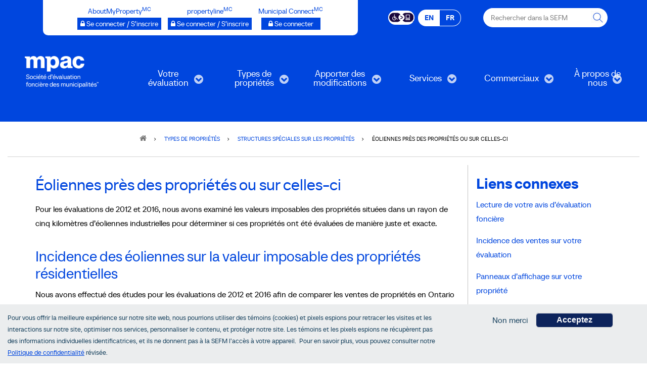

--- FILE ---
content_type: text/html; charset=UTF-8
request_url: https://mpac.ca/fr/PropertyTypes/SpecialStructuresProperties/Windturbinesnearorproperties
body_size: 18637
content:
<!DOCTYPE html>
<html lang="fr" dir="ltr" prefix="content: http://purl.org/rss/1.0/modules/content/  dc: http://purl.org/dc/terms/  foaf: http://xmlns.com/foaf/0.1/  og: http://ogp.me/ns#  rdfs: http://www.w3.org/2000/01/rdf-schema#  schema: http://schema.org/  sioc: http://rdfs.org/sioc/ns#  sioct: http://rdfs.org/sioc/types#  skos: http://www.w3.org/2004/02/skos/core#  xsd: http://www.w3.org/2001/XMLSchema# ">
  <head>
    <meta charset="utf-8" />
<script async src="https://www.googletagmanager.com/gtag/js?id=G-YCSNG93CJS"></script>
<script src="/sites/default/files/js/google-analytics--e9GAlEtkUrWnk406W8pJ_tdse0nh0ze07ZylHd89O4.js"></script>
<meta name="description" content="Les éoliennes n’ont généralement aucun effet sur la valeur des propriétés. Renseignez-vous sur les études que nous avons réalisées à ce sujet." />
<meta name="keywords" content="turbines industrielles, effet, valeur de la propriété, propriété agricole, parcs éoliens, résidentiel, industriel, moulins à vent" />
<meta name="geo.region" content="CA" />
<link rel="canonical" href="https://mpac.ca/fr/PropertyTypes/SpecialStructuresProperties/Windturbinesnearorproperties" />
<meta name="Generator" content="Drupal 10 (https://www.drupal.org)" />
<meta name="MobileOptimized" content="width" />
<meta name="HandheldFriendly" content="true" />
<meta name="viewport" content="width=device-width, initial-scale=1.0" />
<link rel="stylesheet" href="/sites/default/files/fontyourface/local_fonts/tt_neoris_demibold/font.css" media="all" />
<link rel="stylesheet" href="/sites/default/files/fontyourface/local_fonts/tt_neoris_regular_heading/font.css" media="all" />
<link rel="stylesheet" href="/sites/default/files/fontyourface/local_fonts/tt_neoris_regular/font.css" media="all" />
<style>div#sliding-popup, div#sliding-popup .eu-cookie-withdraw-banner, .eu-cookie-withdraw-tab {background: #ebedee} div#sliding-popup.eu-cookie-withdraw-wrapper { background: transparent; } #sliding-popup h1, #sliding-popup h2, #sliding-popup h3, #sliding-popup p, #sliding-popup label, #sliding-popup div, .eu-cookie-compliance-more-button, .eu-cookie-compliance-secondary-button, .eu-cookie-withdraw-tab { color: #18425e;} .eu-cookie-withdraw-tab { border-color: #18425e;}</style>
<link rel="icon" href="/sites/default/files/favicon.svg" type="image/svg+xml" />
<link rel="alternate" hreflang="en" href="https://mpac.ca/en/PropertyTypes/SpecialStructuresProperties/Windturbinesnearorproperties" />
<link rel="alternate" hreflang="fr" href="https://mpac.ca/fr/PropertyTypes/SpecialStructuresProperties/Windturbinesnearorproperties" />
<script src="/sites/default/files/eu_cookie_compliance/eu_cookie_compliance.script.js?t9c7kl" defer></script>

    <title>Éoliennes près des propriétés ou sur celles-ci | SEFM</title>
    <link rel="stylesheet" media="all" href="/sites/default/files/css/css_8CI_GTQnALIlXvAqI8rEEKmq1MlrPEt6_w_QWHI_ArA.css?delta=0&amp;language=fr&amp;theme=tourismplus&amp;include=[base64]" />
<link rel="stylesheet" media="all" href="/sites/default/files/css/css_QvPvmaX5mu2GGKLNVw5tAHal-8LFkS53EC5UZMG_WPs.css?delta=1&amp;language=fr&amp;theme=tourismplus&amp;include=[base64]" />
<link rel="stylesheet" media="all" href="/themes/custom/tourismplus/css/components/messages.css?t9c7kl" />
<link rel="stylesheet" media="all" href="/sites/default/files/css/css_yQay524CRoJhxGPF0j0Eq_1oNUF8xJ9gQ4B-kIP9ZJE.css?delta=3&amp;language=fr&amp;theme=tourismplus&amp;include=[base64]" />
<link rel="stylesheet" media="all" href="https://fonts.googleapis.com/css?family=PT+Serif:400,700,400italic,700italic&amp;subset=latin,latin-ext" />
<link rel="stylesheet" media="all" href="https://fonts.googleapis.com/css?family=Source+Code+Pro&amp;subset=latin,latin-ext" />
<link rel="stylesheet" media="all" href="/sites/default/files/css/css_jPISCNbulE6W5h3GdZbak5nhRf1d7vT7TlbcD2LxHms.css?delta=6&amp;language=fr&amp;theme=tourismplus&amp;include=[base64]" />
<link rel="stylesheet" media="all" href="/themes/custom/tourismplus/css/theme/color-blue.css?t9c7kl" />
<link rel="stylesheet" media="all" href="/sites/default/files/css/css_iEl7xZhPPPK0m5f2Mqkxi0QR6fjGmfcfMW_pTgiWfzQ.css?delta=8&amp;language=fr&amp;theme=tourismplus&amp;include=[base64]" />

    
  </head>
  <body class="fontyourface layout-no-sidebars wide hff-fyf pff-fyf sff-fyf slff-fyf fixed-header-enabled slideout-side-right transparent-header-active path-node page-node-type-topic-detail">
        <a href="#main-content" class="visually-hidden focusable skip-link" aria-label="Passer au contenu principal">
      Passer au contenu principal
    </a>
    
      <div class="dialog-off-canvas-main-canvas" data-off-canvas-main-canvas>
    
<div class="page-container">

          <div class="header-container">

                      <div class="clearfix header-top-highlighted region--light-typography region--dark-background region--no-block-paddings">
          <div class="container">
                        <div class="clearfix header-top-highlighted__container"
              >
              <div class="row">
                                  <div class="col-md-12">
                                        <div class="clearfix header-top-highlighted__section header-top-highlighted-first">
                        <div class="region region-header-top-highlighted-first">
    <div id="block-headerusefullinksfrenchtoenglish" class="clearfix block block-block-content block-block-contentd2507479-ed17-4987-b8c7-7e099fab5a17">
  
    
      <div class="content">
      
            <div class="clearfix text-formatted field field--name-body field--type-text-with-summary field--label-hidden field__item"><div class="contact-info-header-top">
    <div class="row header-top-link__container">
        <div class="col-lg-7 col-md-8 col-sm-12 col-xs-12 header-link__container">
            <div class="col-lg-12 col-md-12 col-sm-12 col-xs-12 login-button__container">
                <div class="text-center login-button">
                    <ul class="inline-list inline-list--vertical-paddings">
                        <li class="inline-list__item text-center">
                            AboutMyProperty<sup>MC</sup><br/>
                            <a href="https://www.aboutmyproperty.ca/" aria-label="AboutMyProperty Se connecter / S’inscrire, ouvre une nouvelle fenêtre" target="_blank" rel=”nooopener”><span class="mpac-login amp-fr" ><i class="fa fa-lock" aria-hidden="true"></i> Se connecter / S’inscrire</span></a> 
                        </li>
                        <li class="inline-list__item text-center">
                            propertyline<sup>MC</sup><br/>
                            <a href="https://propertyline-prd.ca/#/" aria-label="propertyline™ Se connecter / S’inscrire, ouvre une nouvelle fenêtre" target="_blank" rel=”nooopener”><span class="mpac-login amp-fr" ><i class="fa fa-lock" aria-hidden="true"></i> Se connecter / S’inscrire</span></a> 
                        </li>
                            <li class="inline-list__item text-center">
                            Municipal Connect<sup>MC</sup><br/>
                            <a href="/fr/OurServices/SupportMunicipalities/MunicipalConnect" aria-label="Municipalités branchées Se connecter" aria-label="Se connecter"><span class="mpac-login mconnect-fr"><i class="fa fa-lock" aria-hidden="true"></i> Se connecter</span></a>
                        </li>
                    </ul>
                </div>
            </div>
        </div>
        <div class="col-lg-2 col-md-4 col-sm-6 col-xs-12 header-link__container">
            <div class="col-lg-6 col-md-6 col-sm-6 col-xs-6 accessibility-links__container">
                <div class="accessibility-links">
                    <p class="inline-list__item">
                        <a href="https://www.essentialaccessibility.com/mpac-fr/" aria-label="Essential Accessibility"><img src="/sites/default/files/pictures/2023-LevelAccess_Accessibility-Icon_Midnight-RGB.svg" alt="Essential Accessibility"  style="height:25px;" /></a> 
                    </p>
                </div>
            </div>
            <div class="col-lg-6 col-md-6 col-sm-6 col-xs-6 language-switcher__container">
                <div class="language-switcher">
                    <p class="en-switch active">
                        <a href="/en/PropertyTypes/SpecialStructuresProperties/Windturbinesnearorproperties" aria-label="EN - English">EN<span class="sr-only"> - English</span></a>
                    </p>
                    <p class="fr-switch">FR</p>
                </div>
            </div>
        </div>
        <div class="col-lg-3 col-md-12 col-sm-6 col-xs-12 search-box__container">
            <div class="text-center gss-form">
                <form action="https://www.google.com/cse" aria-label="Rechercher dans la SEFM">
                    <input type="hidden" name="cx" value="003746765135219269068:whzbholachi">
                    <label for="search-q" class="visually-hidden">Rechercher dans la SEFM</label>
                    <input type="text" name="q" id="search-q" autocomplete="on" class="rc" maxlength="150" placeholder="Rechercher dans la SEFM">
                    <button type="submit" id="go" aria-label="Rechercher dans la SEFM" value="&nbsp;" class="gss-button"></button>
                </form>
            </div>
        </div>
    </div>
</div></div>
      
    </div>
  </div>

  </div>

                    </div>
                                      </div>
                                              </div>
            </div>
                      </div>
        </div>
              
      
                      <header  class="clearfix header region--light-typography region--dark-background full-width two-columns">
          <div class="container-fluid">
                        <div class="clearfix header__container">
              <div class="row">
                                                  <div class="col-md-2">
                                        <div class="clearfix header__section header-first">
                        <div class="region region-header-first">
    <div id="block-sitebranding" class="clearfix block block-block-content block-block-content129c33cc-91a1-450b-9b71-0028ccebf316">
  
    
      <div class="content">
      
            <div class="clearfix text-formatted field field--name-body field--type-text-with-summary field--label-hidden field__item"><div class="logo-and-site-name-wrapper clearfix">
	<div class="logo">
		<a href="/fr" title="Home" rel="home" class="site-branding__logo">
			<img src="/sites/default/files/pictures/3FV-mpac-logo-fr-vertical-white-rgb.png" alt="d'accueil">
		</a>
	</div>
</div></div>
      
    </div>
  </div>

  </div>

                    </div>
                                      </div>
                                                  <div class="col-md-10">
                                        <div class="clearfix header__section header-second">
                        <div class="region region-header">
    <div id="block-mainnavigation-2" class="clearfix block block-superfish block-superfishmain">
  
    
      <div class="content">
      
<ul id="superfish-main" class="menu sf-menu sf-main sf-horizontal sf-style-none" role="menu" aria-label="Menu">
  

            
  <li id="main-menu-link-content187c2768-dfc7-453f-9924-6e34ad9526f1" class="sf-depth-1 menuparent sf-first" role="none">
    
          <a href="/fr/UnderstandingYourAssessment" title="Votre évaluation" class="sf-depth-1 menuparent" role="menuitem" aria-haspopup="true" aria-expanded="false">Votre évaluation</a>
    
    
    
              <ul role="menu">
      
      

  
  <li id="main-menu-link-contentaa656e31-30b9-4aad-81ca-001c9ac2903d" class="sf-depth-2 sf-no-children sf-first" role="none">
    
          <a href="/fr/UnderstandingYourAssessment/PropertyAssessmentandPropertyTaxes" title="Évaluation foncière et taxes foncières" class="sf-depth-2" role="menuitem">Évaluation foncière et taxes foncières</a>
    
    
    
    
      </li>


  
  <li id="main-menu-link-content409a6aa2-b82f-4642-b921-db1a1a0f525b" class="sf-depth-2 sf-no-children" role="none">
    
          <a href="/fr/UnderstandingYourAssessment/NoticesandNotifications" title="Avis et notifications" class="sf-depth-2" role="menuitem">Avis et notifications</a>
    
    
    
    
      </li>


  
  <li id="main-menu-link-content16d01fbe-2342-41a2-8009-aac3692abe3f" class="sf-depth-2 sf-no-children" role="none">
    
          <a href="/fr/UnderstandingYourAssessment/ReadingYourPropertyAssessmentNotice" title="Lecture de votre avis d’évaluation foncière" class="sf-depth-2" role="menuitem">Lecture de votre avis d’évaluation foncière</a>
    
    
    
    
      </li>


  
  <li id="main-menu-link-content41408771-4d35-4af8-b0e3-ebd046e273af" class="sf-depth-2 sf-no-children" role="none">
    
          <a href="/fr/UnderstandingYourAssessment/HomeownersHub" title="Le coin d&#039;intérêt pour les propriétaires" class="sf-depth-2" role="menuitem">Le coin d&#039;intérêt pour les propriétaires</a>
    
    
    
    
      </li>


  
  <li id="main-menu-link-contenta73c7b75-e1fd-4ac6-988d-358e69ea5e9d" class="sf-depth-2 sf-no-children" role="none">
    
          <a href="/fr/UnderstandingYourAssessment/HowSalesAffectYourPropertyAssessment" title="Incidence des ventes sur votre évaluation" class="sf-depth-2" role="menuitem">Incidence des ventes sur votre évaluation</a>
    
    
    
    
      </li>


  
  <li id="main-menu-link-contente4afac62-1b58-4aa7-ae45-b3fe072998df" class="sf-depth-2 sf-no-children" role="none">
    
          <a href="/fr/UnderstandingYourAssessment/PropertyInspections" title="Inspections immobilières" class="sf-depth-2" role="menuitem">Inspections immobilières</a>
    
    
    
    
      </li>


  
  <li id="main-menu-link-contentc12401cc-5c40-4d9d-a369-d7e530701ed0" class="sf-depth-2 sf-no-children" role="none">
    
          <a href="/fr/UnderstandingYourAssessment/ThreeApproachesValue" title="Trois méthodes d’évaluation" class="sf-depth-2" role="menuitem">Trois méthodes d’évaluation</a>
    
    
    
    
      </li>


            
  <li id="main-menu-link-content4bf24c39-eb3c-4ad9-addf-6abed598f1c0" class="sf-depth-2 menuparent" role="none">
    
          <a href="/fr/UnderstandingYourAssessment/AssessmentCycle" title="Cycle d’évaluation de quatre ans" class="sf-depth-2 menuparent" role="menuitem" aria-haspopup="true" aria-expanded="false">Cycle d’évaluation de quatre ans</a>
    
    
    
              <ul role="menu">
      
      

  
  <li id="main-menu-link-content4e23cd87-c812-45d6-9800-89be8f8e38ef" class="sf-depth-3 sf-no-children sf-first sf-last" role="none">
    
          <a href="/fr/UnderstandingYourAssessment/FourYearAssessmentCycle/HowPhaseworks" title="Fonctionnement du programme progressif" class="sf-depth-3" role="menuitem">Fonctionnement du programme progressif</a>
    
    
    
    
      </li>



              </ul>
      
    
    
      </li>


  
  <li id="main-menu-link-content5e8e0aaa-1447-40e8-8f86-4fbd65fc38db" class="sf-depth-2 sf-no-children" role="none">
    
          <a href="/fr/UnderstandingYourAssessment/ComparePropertyValues" title="Comparer la valeur des propriétés" class="sf-depth-2" role="menuitem">Comparer la valeur des propriétés</a>
    
    
    
    
      </li>


            
  <li id="main-menu-link-contentef104c90-d4f6-4392-8873-a17c70544568" class="sf-depth-2 menuparent" role="none">
    
          <a href="/fr/UnderstandingYourAssessment/InformationDisclosure2016Update" title="Divulgation d’informations pour la mise à jour de l’évaluation foncière 2016" class="sf-depth-2 menuparent" role="menuitem" aria-haspopup="true" aria-expanded="false">Divulgation d’informations pour la mise à jour de l’évaluation foncière 2016</a>
    
    
    
              <ul role="menu">
      
      

  
  <li id="main-menu-link-content9ed213ce-cd5a-45f9-9b42-e8ef682abda5" class="sf-depth-3 sf-no-children sf-first" role="none">
    
          <a href="/fr/UnderstandingYourAssessment/2020AssessmentUpdate/Level1disclosuremethodologyguides" title="Divulgation de niveau 1 : Guides sur la méthodologie" class="sf-depth-3" role="menuitem">Divulgation de niveau 1 : Guides sur la méthodologie</a>
    
    
    
    
      </li>


  
  <li id="main-menu-link-contentdd3ddfd8-fb88-44fe-8fc8-c2b2a5be16bc" class="sf-depth-3 sf-no-children sf-last" role="none">
    
          <a href="/fr/UnderstandingYourAssessment/2020AssessmentUpdate/Level2disclosuremarketvaluationreports" title="Divulgation de niveau 2 : Rapports d’évaluation du marché" class="sf-depth-3" role="menuitem">Divulgation de niveau 2 : Rapports d’évaluation du marché</a>
    
    
    
    
      </li>



              </ul>
      
    
    
      </li>



              </ul>
      
    
    
      </li>


            
  <li id="main-menu-link-contenta03a66cc-5411-478a-8217-a6647f433d34" class="active-trail sf-depth-1 menuparent" role="none">
    
          <a href="/fr/PropertyTypes" title="Types de propriétés" class="sf-depth-1 menuparent" role="menuitem" aria-haspopup="true" aria-expanded="false">Types de propriétés</a>
    
    
    
              <ul role="menu">
      
      

  
  <li id="main-menu-link-contente356d969-72cf-4f8d-9e85-6ee74737eaa4" class="sf-depth-2 sf-no-children sf-first" role="none">
    
          <a href="/fr/PropertyTypes/ResidentialPropertyAssessments" title="Résidentielles" class="sf-depth-2" role="menuitem">Résidentielles</a>
    
    
    
    
      </li>


  
  <li id="main-menu-link-content28282865-7e97-4baa-a807-9455ab3871d0" class="sf-depth-2 sf-no-children" role="none">
    
          <a href="/fr/PropertyTypes/MultiResidentialPropertyAssessments" title="Immeubles à logements multiples" class="sf-depth-2" role="menuitem">Immeubles à logements multiples</a>
    
    
    
    
      </li>


  
  <li id="main-menu-link-content518f1f13-dac5-46c7-aa51-c23c47a0f925" class="sf-depth-2 sf-no-children" role="none">
    
          <a href="/fr/PropertyTypes/FarmPropertyAssessments" title="Agricoles" class="sf-depth-2" role="menuitem">Agricoles</a>
    
    
    
    
      </li>


  
  <li id="main-menu-link-content9327e9fe-03e7-4529-aae8-b3f994773fc0" class="sf-depth-2 sf-no-children" role="none">
    
          <a href="/fr/PropertyTypes/CommercialPropertyAssessments" title="Commerciales" class="sf-depth-2" role="menuitem">Commerciales</a>
    
    
    
    
      </li>


  
  <li id="main-menu-link-content9b735684-af1f-47d6-9cc5-af5b8973ff25" class="sf-depth-2 sf-no-children" role="none">
    
          <a href="/fr/PropertyTypes/IndustrialPropertyAssessments" title="Industrielles" class="sf-depth-2" role="menuitem">Industrielles</a>
    
    
    
    
      </li>


            
  <li id="main-menu-link-content1b206f65-5875-471e-98fa-777dd40f19d8" class="sf-depth-2 menuparent" role="none">
    
          <a href="/fr/PropertyTypes/LargeandSpecialPurposePropertyAssessments" title="Grandes propriétés à usage particulier" class="sf-depth-2 menuparent" role="menuitem" aria-haspopup="true" aria-expanded="false">Grandes propriétés à usage particulier</a>
    
    
    
              <ul role="menu">
      
      

  
  <li id="main-menu-link-content382df290-80c9-4f53-8cd2-6e3409bbd048" class="sf-depth-3 sf-no-children sf-first sf-last" role="none">
    
          <a href="/fr/PropertyTypes/LargeandSpecialPurposePropertyAssessments/LargeandSpecialPurposePropertyEngagement" title="Mobilisation pour les grandes propriétés à usage particulier" class="sf-depth-3" role="menuitem">Mobilisation pour les grandes propriétés à usage particulier</a>
    
    
    
    
      </li>



              </ul>
      
    
    
      </li>


            
  <li id="main-menu-link-contente370027a-dca3-4689-b44e-2196ccfdb259" class="sf-depth-2 menuparent" role="none">
    
          <a href="/fr/PropertyTypes/HospitalityPropertyAssessments" title="Secteur de L’Accueil" class="sf-depth-2 menuparent" role="menuitem" aria-haspopup="true" aria-expanded="false">Secteur de L’Accueil</a>
    
    
    
              <ul role="menu">
      
      

  
  <li id="main-menu-link-content41cb804f-2486-4f63-826b-6d4624915bb5" class="sf-depth-3 sf-no-children sf-first" role="none">
    
          <a href="/fr/PropertyTypes/HospitalityPropertyAssessments/GolfCourseAssessments" title="Parcours de golf" class="sf-depth-3" role="menuitem">Parcours de golf</a>
    
    
    
    
      </li>


  
  <li id="main-menu-link-content7ca17255-769b-4646-9d67-1dcd08e54b6d" class="sf-depth-3 sf-no-children" role="none">
    
          <a href="/fr/UnderstandingYourAssessment/HospitalityPropertyAssessments/HotelAssessments" title="Hôtels" class="sf-depth-3" role="menuitem">Hôtels</a>
    
    
    
    
      </li>


  
  <li id="main-menu-link-contentf100800e-f2af-4fab-a8ed-9497892c7f61" class="sf-depth-3 sf-no-children" role="none">
    
          <a href="/fr/PropertyTypes/HospitalityPropertyAssessments/LongtermCareHomeAssessments" title="Foyers de soins de longue durée" class="sf-depth-3" role="menuitem">Foyers de soins de longue durée</a>
    
    
    
    
      </li>


  
  <li id="main-menu-link-content96f47375-8893-4bec-abe5-a41fe1c8ccc0" class="sf-depth-3 sf-no-children" role="none">
    
          <a href="/fr/PropertyTypes/HospitalityPropertyAssessments/MotelAssessments" title="Motels" class="sf-depth-3" role="menuitem">Motels</a>
    
    
    
    
      </li>


  
  <li id="main-menu-link-contente06ed457-7cb1-43a0-aef9-d62141a2daf7" class="sf-depth-3 sf-no-children sf-last" role="none">
    
          <a href="/fr/UnderstandingYourAssessment/HospitalityPropertyAssessments/RetirementHomeAssessments" title="Maisons de retraite" class="sf-depth-3" role="menuitem">Maisons de retraite</a>
    
    
    
    
      </li>



              </ul>
      
    
    
      </li>


            
  <li id="main-menu-link-contente11769ec-9ea0-49be-8ee5-9c591bd751fb" class="sf-depth-2 menuparent" role="none">
    
          <a href="/fr/PropertyTypes/OtherPropertyTypeAssessments" title="Autres types de propriétés" class="sf-depth-2 menuparent" role="menuitem" aria-haspopup="true" aria-expanded="false">Autres types de propriétés</a>
    
    
    
              <ul role="menu">
      
      

  
  <li id="main-menu-link-content862bf3d9-4d33-419e-94bd-69299289981e" class="sf-depth-3 sf-no-children sf-first" role="none">
    
          <a href="/fr/PropertyTypes/OtherPropertyTypeAssessments/CommunityHubAssessments" title="Évaluation des carrefours communautaires" class="sf-depth-3" role="menuitem">Évaluation des carrefours communautaires</a>
    
    
    
    
      </li>


  
  <li id="main-menu-link-content1658105d-5800-40d4-a6f2-98020dbe2d5d" class="sf-depth-3 sf-no-children" role="none">
    
          <a href="/fr/PropertyTypes/OtherPropertyTypeAssessments/ChildCareCentreAssessments" title="Évaluation des centres de garde" class="sf-depth-3" role="menuitem">Évaluation des centres de garde</a>
    
    
    
    
      </li>


  
  <li id="main-menu-link-contentfbeb0289-586a-44e9-aba1-9d82363d8bbf" class="sf-depth-3 sf-no-children" role="none">
    
          <a href="/fr/PropertyTypes/OtherPropertyTypeAssessments/CooperativeHousingProjectAssessments" title="Évaluation des projets de coopérative d’habitation" class="sf-depth-3" role="menuitem">Évaluation des projets de coopérative d’habitation</a>
    
    
    
    
      </li>


  
  <li id="main-menu-link-contentb34313c4-0908-4166-a19e-04f5e72b880a" class="sf-depth-3 sf-no-children" role="none">
    
          <a href="/fr/PropertyTypes/OtherPropertyTypeAssessments/HousekeepingCottageResortPropertyAssessments" title="Évaluation des centres de villégiature meublés" class="sf-depth-3" role="menuitem">Évaluation des centres de villégiature meublés</a>
    
    
    
    
      </li>


  
  <li id="main-menu-link-content51277f36-eece-4af8-89a1-ed48b537fdf4" class="sf-depth-3 sf-no-children" role="none">
    
          <a href="/fr/PropertyTypes/OtherPropertyTypeAssessments/LifeLeasePropertyAssessments" title="Évaluation des propriétés à bail viager" class="sf-depth-3" role="menuitem">Évaluation des propriétés à bail viager</a>
    
    
    
    
      </li>


  
  <li id="main-menu-link-contentbfeb4ff1-3196-49b1-ae93-084342257a72" class="sf-depth-3 sf-no-children" role="none">
    
          <a href="/fr/PropertyTypes/OtherPropertyTypeAssessments/LandLeaseCommunityAssessments" title="Évaluations des zones résidentielles à baux fonciers" class="sf-depth-3" role="menuitem">Évaluations des zones résidentielles à baux fonciers</a>
    
    
    
    
      </li>


  
  <li id="main-menu-link-content8bd7832b-114c-4d38-aa4d-23e3abfa4d73" class="sf-depth-3 sf-no-children" role="none">
    
          <a href="/fr/PropertyTypes/OtherPropertyTypeAssessments/MobileHomeParkAssessments" title="Évaluation des parcs de maisons mobiles" class="sf-depth-3" role="menuitem">Évaluation des parcs de maisons mobiles</a>
    
    
    
    
      </li>


  
  <li id="main-menu-link-contentb6dede98-3afd-49f5-abc3-ee21f5e6ed5c" class="sf-depth-3 sf-no-children" role="none">
    
          <a href="/fr/PropertyTypes/OtherPropertyTypeAssessments/AggregatePropertyAssessments" title="Évaluations des propriétés d&#039;agrégats" class="sf-depth-3" role="menuitem">Évaluations des propriétés d&#039;agrégats</a>
    
    
    
    
      </li>


  
  <li id="main-menu-link-content2fff48ed-1496-4a7f-bd2e-8bf0882fe18e" class="sf-depth-3 sf-no-children sf-last" role="none">
    
          <a href="/fr/PropertyTypes/OtherPropertyTypeAssessments/TimesharePropertyAssessments" title="Évaluation des multipropriétés" class="sf-depth-3" role="menuitem">Évaluation des multipropriétés</a>
    
    
    
    
      </li>



              </ul>
      
    
    
      </li>


            
  <li id="main-menu-link-content329b07d8-4293-41db-a47b-5468e055c5d6" class="active-trail sf-depth-2 menuparent" role="none">
    
          <a href="/fr/PropertyTypes/SpecialStructuresProperties" title="Structures spéciales sur les propriétés" class="sf-depth-2 menuparent" role="menuitem" aria-haspopup="true" aria-expanded="false">Structures spéciales sur les propriétés</a>
    
    
    
              <ul role="menu">
      
      

  
  <li id="main-menu-link-contentf222b453-1b7c-404b-aca4-32242b85b55a" class="sf-depth-3 sf-no-children sf-first" role="none">
    
          <a href="/fr/PropertyTypes/SpecialStructuresProperties/Billboardsproperties" title="Panneaux d’affichage sur les propriétés" class="sf-depth-3" role="menuitem">Panneaux d’affichage sur les propriétés</a>
    
    
    
    
      </li>


  
  <li id="main-menu-link-contentfbc0b9c6-2c3e-4afe-aa41-4d62b0225127" class="sf-depth-3 sf-no-children" role="none">
    
          <a href="/fr/PropertyTypes/SpecialStructuresProperties/Solarpanelsproperties" title="Panneaux solaires sur les propriétés" class="sf-depth-3" role="menuitem">Panneaux solaires sur les propriétés</a>
    
    
    
    
      </li>


  
  <li id="main-menu-link-content5451ce47-00e2-4e16-bc3a-c1f825c2fe74" class="active-trail sf-depth-3 sf-no-children" role="none">
    
          <a href="/fr/PropertyTypes/SpecialStructuresProperties/Windturbinesnearorproperties" title="Éoliennes près des propriétés ou sur celles-ci" class="is-active sf-depth-3" role="menuitem">Éoliennes près des propriétés ou sur celles-ci</a>
    
    
    
    
      </li>


  
  <li id="main-menu-link-content5e39db9a-b19c-4cf0-a48c-63393d9bc4e5" class="sf-depth-3 sf-no-children" role="none">
    
          <a href="/fr/PropertyTypes/SpecialStructuresProperties/AircraftHangars" title="Hangars d’avions" class="sf-depth-3" role="menuitem">Hangars d’avions</a>
    
    
    
    
      </li>


  
  <li id="main-menu-link-content80a8b919-573e-4d6c-98ed-15485c4eea67" class="sf-depth-3 sf-no-children sf-last" role="none">
    
          <a href="/fr/PropertyTypes/SpecialStructuresProperties/GrainElevatorsFarmland" title="Grain elevators on farmland" class="sf-depth-3" role="menuitem">Grain elevators on farmland</a>
    
    
    
    
      </li>



              </ul>
      
    
    
      </li>


  
  <li id="main-menu-link-content24406a4d-3bc4-4b2f-bc51-a90ab96658db" class="sf-depth-2 sf-no-children" role="none">
    
          <a href="/fr/PropertyTypes/ManagedForestorConservationLand" title="Forêts aménagées et terres protégées" class="sf-depth-2" role="menuitem">Forêts aménagées et terres protégées</a>
    
    
    
    
      </li>


            
  <li id="main-menu-link-contentebd56070-46a4-4933-8ab6-a53905c7a2e4" class="sf-depth-2 menuparent" role="none">
    
          <a href="/fr/PropertyTypes/FindYourPropertyType" title="Trouver votre type de propriété" class="sf-depth-2 menuparent" role="menuitem" aria-haspopup="true" aria-expanded="false">Trouver votre type de propriété</a>
    
    
    
              <ul role="menu">
      
      

  
  <li id="main-menu-link-contente0c4dacb-8eed-4379-8b49-b40bb2839e28" class="sf-depth-3 sf-no-children sf-first" role="none">
    
          <a href="/fr/PropertyTypes/FindYourPropertyType/Propertycodes" title="Codes de propriété" class="sf-depth-3" role="menuitem">Codes de propriété</a>
    
    
    
    
      </li>


  
  <li id="main-menu-link-contentc50ce1ba-32c7-46a2-b5b7-1e4d2ee31e68" class="sf-depth-3 sf-no-children sf-last" role="none">
    
          <a href="/fr/PropertyTypes/FindYourPropertyType/Primaryandsecondarystructurecodes" title="Codes des structures principales et secondaires" class="sf-depth-3" role="menuitem">Codes des structures principales et secondaires</a>
    
    
    
    
      </li>



              </ul>
      
    
    
      </li>


  
  <li id="main-menu-link-contentb44801f4-db64-428b-b2f9-acf8aa9841c1" class="sf-depth-2 sf-no-children sf-last" role="none">
    
          <a href="/fr/PropertyTypes/FirstNationsAssessmentWashagamisBayFirstNation" title="First Nations Assessment: Washagamis Bay First Nation" class="sf-depth-2" role="menuitem">First Nations Assessment: Washagamis Bay First Nation</a>
    
    
    
    
      </li>



              </ul>
      
    
    
      </li>


            
  <li id="main-menu-link-contentf8bcd95d-a678-4026-adb7-b616371f8a1d" class="sf-depth-1 menuparent" role="none">
    
          <a href="/fr/MakingChangesUpdates" title="Apporter des modifications" class="sf-depth-1 menuparent" role="menuitem" aria-haspopup="true" aria-expanded="false">Apporter des modifications</a>
    
    
    
              <ul role="menu">
      
      

  
  <li id="main-menu-link-content0d041769-a2ff-4421-bf31-8041003fdf0b" class="sf-depth-2 sf-no-children sf-first" role="none">
    
          <a href="/fr/MakingChangesUpdates/RequestingCopyYourNotice" title="Demander un exemplaire de votre avis" class="sf-depth-2" role="menuitem">Demander un exemplaire de votre avis</a>
    
    
    
    
      </li>


            
  <li id="main-menu-link-content4f8ff993-570c-4bee-8a94-fc9ceb69dc47" class="sf-depth-2 menuparent" role="none">
    
          <a href="/fr/MakingChangesUpdates/DisagreeYourAssessment" title="Désaccord avec votre valeur évaluée" class="sf-depth-2 menuparent" role="menuitem" aria-haspopup="true" aria-expanded="false">Désaccord avec votre valeur évaluée</a>
    
    
    
              <ul role="menu">
      
      

  
  <li id="main-menu-link-content867bbd13-1081-48ee-af3f-f8c4485d2469" class="sf-depth-3 sf-no-children sf-first" role="none">
    
          <a href="/fr/MakingChangesUpdates/DisagreeingYourAssessedValue/RfR" title="Comment présenter une demande de réexamen pour une propriété résidentielle" class="sf-depth-3" role="menuitem">Présenter une demande de réexamen pour une propriété résidentielle</a>
    
    
    
    
      </li>


  
  <li id="main-menu-link-content81cea650-b204-4cda-abed-ebf5254bcf3b" class="sf-depth-3 sf-no-children sf-last" role="none">
    
          <a href="/fr/MakingChangesUpdates/DisagreeingYourAssessedValue/Howfileappeal" title="Comment fonctionne le processus d’appel" class="sf-depth-3" role="menuitem">Comment fonctionne le processus d’appel</a>
    
    
    
    
      </li>



              </ul>
      
    
    
      </li>


  
  <li id="main-menu-link-contentee1582ab-268c-4478-8dd3-b8c118de869b" class="sf-depth-2 sf-no-children" role="none">
    
          <a href="/fr/MakingChangesUpdates/ChangingYourMailingAddress" title="Comment modifier votre adresse postale" class="sf-depth-2" role="menuitem">Modifier votre adresse postale</a>
    
    
    
    
      </li>


  
  <li id="main-menu-link-content298b166e-3eb6-445e-9129-62829feee8bb" class="sf-depth-2 sf-no-children" role="none">
    
          <a href="/fr/MakingChangesUpdates/SchoolSupportDesignation" title="Comment modifier votre soutien scolaire sur votre évaluation" class="sf-depth-2" role="menuitem">Modifier votre soutien scolaire sur votre évaluation</a>
    
    
    
    
      </li>


  
  <li id="main-menu-link-content24cf0d0f-47ef-44e4-a6c6-93b956a100bb" class="sf-depth-2 sf-no-children" role="none">
    
          <a href="/fr/MakingChangesUpdates/AuthorizingRepresentative" title="Comment autoriser un représentant" class="sf-depth-2" role="menuitem">Autoriser un représentant</a>
    
    
    
    
      </li>


  
  <li id="main-menu-link-content53178006-a146-4901-87ae-f4000f69e3a6" class="sf-depth-2 sf-no-children" role="none">
    
          <a href="/fr/MakingChangesUpdates/MergingandSeveringProperties" title="Fusion et morcellement de propriétés" class="sf-depth-2" role="menuitem">Fusion et morcellement de propriétés</a>
    
    
    
    
      </li>


            
  <li id="main-menu-link-content317c8834-1149-46a5-942b-63a1dc3f7f64" class="sf-depth-2 menuparent" role="none">
    
          <a href="/fr/MakingChangesUpdates/AssessmentInformationRequests" title="Comment soumettre une demande d’accès à l’information sur l’évaluation" class="sf-depth-2 menuparent" role="menuitem" aria-haspopup="true" aria-expanded="false">Soumettre une évaluation des informations</a>
    
    
    
              <ul role="menu">
      
      

  
  <li id="main-menu-link-content8da0c9dc-1e41-45d5-817e-0e3202626517" class="sf-depth-3 sf-no-children sf-first" role="none">
    
          <a href="/fr/MakingChangesUpdates/AssessmentInformationRequests/HowSubmitYourAssessmentInformationRequest" title="Comment soumettre vos informations" class="sf-depth-3" role="menuitem">Comment soumettre vos informations</a>
    
    
    
    
      </li>


  
  <li id="main-menu-link-content7ac929de-5886-43cd-ad70-3757de85b9f6" class="sf-depth-3 sf-no-children" role="none">
    
          <a href="/fr/MakingChangesUpdates/AssessmentInformationRequests/AuthorityCollectInformation" title="Exigences de conformité" class="sf-depth-3" role="menuitem">Exigences de conformité</a>
    
    
    
    
      </li>


  
  <li id="main-menu-link-content946a9840-9151-4cf4-9faf-4478576db6b1" class="sf-depth-3 sf-no-children" role="none">
    
          <a href="/fr/MakingChangesUpdates/AssessmentInformationRequests/PropertyIncomeandExpenseReturn" title="Déclaration des revenus et dépenses immobiliers" class="sf-depth-3" role="menuitem">Déclaration des revenus et dépenses immobiliers</a>
    
    
    
    
      </li>


  
  <li id="main-menu-link-contentcb6c408e-6db4-4715-82f2-e42712c78721" class="sf-depth-3 sf-no-children" role="none">
    
          <a href="/fr/PipelinesInformationRequest" title="Demande d&#039;informations sur les pipelines" class="sf-depth-3" role="menuitem">Demande d&#039;informations sur les pipelines</a>
    
    
    
    
      </li>


  
  <li id="main-menu-link-content7a0f1156-3ef5-4653-bf28-e0e6e98ebc94" class="sf-depth-3 sf-no-children" role="none">
    
          <a href="/fr/GrainElevatorsInformationRequest" title="Demande d&#039;informations sur les silos à grains" class="sf-depth-3" role="menuitem">Demande d&#039;informations sur les silos à grains</a>
    
    
    
    
      </li>


  
  <li id="main-menu-link-content63fb3389-2481-499f-825d-512cebc16946" class="sf-depth-3 sf-no-children" role="none">
    
          <a href="/fr/MakingChangesUpdates/AssessmentInformationRequests/AggregateSitesInformationRequest" title="Demande d&#039;informations sur les sites d&#039;agrégation" class="sf-depth-3" role="menuitem">Demande d&#039;informations sur les sites d&#039;agrégation</a>
    
    
    
    
      </li>


  
  <li id="main-menu-link-content9f63fae4-5091-43cc-82b2-f25d856e44a9" class="sf-depth-3 sf-no-children" role="none">
    
          <a href="/fr/MakingChangesUpdates/AssessmentInformationRequests/SeniorsandPersonsDisabilityInformationRequest" title="Demande d&#039;informations sur les personnes âgées et les personnes handicapées" class="sf-depth-3" role="menuitem">Demande d&#039;informations sur les personnes âgées et les personnes handicapées</a>
    
    
    
    
      </li>


  
  <li id="main-menu-link-content23aec578-0b8a-4bc4-b722-deb0a780b6b0" class="sf-depth-3 sf-no-children sf-last" role="none">
    
          <a href="/fr/MakingChangesUpdates/AssessmentInformationRequests/AssessmentInformationRequestCampaignSchedule" title="Calendrier de la campagne" class="sf-depth-3" role="menuitem">Calendrier de la campagne</a>
    
    
    
    
      </li>



              </ul>
      
    
    
      </li>


  
  <li id="main-menu-link-contentd2105317-dc06-48f8-afee-f74e84fb3263" class="sf-depth-2 sf-no-children" role="none">
    
          <a href="/fr/MakingChangesUpdates/FilingPropertyTaxAdjustmentYourMunicipality" title="Présenter une demande de rajustement de l’impôt foncier auprès de votre municipalité" class="sf-depth-2" role="menuitem">Présenter une demande de rajustement de l’impôt foncier auprès de votre municipalité</a>
    
    
    
    
      </li>


  
  <li id="main-menu-link-content733665b0-881d-42d2-9ba3-9e7351be2ae7" class="sf-depth-2 sf-no-children" role="none">
    
          <a href="/fr/MakingChangesUpdates/ApplyingVacancyRebate" title="Comment présenter une demande de remise d’impôt foncier pour les propriétés inoccupées" class="sf-depth-2" role="menuitem">Présenter une demande de remise d’impôt foncier pour les propriétés inoccupées</a>
    
    
    
    
      </li>


  
  <li id="main-menu-link-content67dc4d08-811c-4a36-ba4f-dae8f1038624" class="sf-depth-2 sf-no-children" role="none">
    
          <a href="/fr/MakingChangesUpdates/ExemptionSeniorsandPersonsDisability" title="Présenter une demande d’exemption de l’impôt foncier pour les personnes âgées ou handicapées" class="sf-depth-2" role="menuitem">Présenter une demande d’exemption de l’impôt foncier pour les personnes âgées ou handicapées</a>
    
    
    
    
      </li>


  
  <li id="main-menu-link-content1697266c-d24e-4a84-8dfb-aa05cee7e218" class="sf-depth-2 sf-no-children" role="none">
    
          <a href="/fr/MakingChangesUpdates/Newpropertytaxexemptionuniversitystudenthousing" title="Exonération pour les logements étudiants universitaires" class="sf-depth-2" role="menuitem">Exonération pour les logements étudiants universitaires</a>
    
    
    
    
      </li>


  
  <li id="main-menu-link-content87c95895-a1cf-4da2-9b1e-a9142541cfe8" class="sf-depth-2 sf-no-children sf-last" role="none">
    
          <a href="/fr/MakingChangesUpdates/QualifyingFarmTaxIncentivePrograms" title="Admissibilité aux programmes d’impôt agricole" class="sf-depth-2" role="menuitem">Admissibilité aux programmes d’impôt agricole</a>
    
    
    
    
      </li>



              </ul>
      
    
    
      </li>


            
  <li id="main-menu-link-content56a3e769-2497-4401-893a-4c2368da6180" class="sf-depth-1 menuparent" role="none">
    
          <a href="/fr/OurServices" title="Services" class="sf-depth-1 menuparent" role="menuitem" aria-haspopup="true" aria-expanded="false">Services</a>
    
    
    
              <ul role="menu">
      
      

            
  <li id="main-menu-link-content73d6c315-b22f-4b30-b8fb-5ad003b098b2" class="sf-depth-2 menuparent sf-first" role="none">
    
          <a href="/fr/OurServices/SupportMunicipalities" title="Soutien aux municipalités" class="sf-depth-2 menuparent" role="menuitem" aria-haspopup="true" aria-expanded="false">Soutien aux municipalités</a>
    
    
    
              <ul role="menu">
      
      

  
  <li id="main-menu-link-contentd200a42a-35a9-4086-937d-eb1ff780b93a" class="sf-depth-3 sf-no-children sf-first" role="none">
    
          <a href="/fr/OurServices/SupportMunicipalities/MunicipalConnect" title="Municipalités branchées" class="sf-depth-3" role="menuitem">Municipalités branchées</a>
    
    
    
    
      </li>


  
  <li id="main-menu-link-contenta04d31b7-3b39-42dc-aea1-c2af38168f0f" class="sf-depth-3 sf-no-children" role="none">
    
          <a href="/fr/OurServices/SupportMunicipalities/InTouchNewsletter" title="Infolettre À l’écoute" class="sf-depth-3" role="menuitem">Infolettre À l’écoute</a>
    
    
    
    
      </li>


  
  <li id="main-menu-link-content1fec596b-94c8-4dee-9d35-0c668462705d" class="sf-depth-3 sf-no-children" role="none">
    
          <a href="/fr/OurServices/SupportMunicipalities/MunicipalWebinarSchedule" title="Série de webinaires" class="sf-depth-3" role="menuitem">Série de webinaires</a>
    
    
    
    
      </li>


  
  <li id="main-menu-link-contentbee46f58-6b80-485f-a2dd-b7688028b852" class="sf-depth-3 sf-no-children" role="none">
    
          <a href="/fr/OurServices/SupportMunicipalities/OptionalSmallBusinessSubclassReport" title="Rapport sur la sous-catégorie facultative des petites entreprises" class="sf-depth-3" role="menuitem">Rapport sur la sous-catégorie facultative des petites entreprises</a>
    
    
    
    
      </li>


  
  <li id="main-menu-link-contentb60076a5-bfb9-43b2-97fa-d1aef2a8da22" class="sf-depth-3 sf-no-children" role="none">
    
          <a href="/fr/partnership" title="Ressources du secteur municipal" class="sf-depth-3" role="menuitem">Ressources du secteur municipal</a>
    
    
    
    
      </li>


  
  <li id="main-menu-link-contentee3f7941-3ec3-462e-a077-87c2960982ec" class="sf-depth-3 sf-no-children" role="none">
    
          <a href="/fr/OurServices/SupportMunicipalities/MunicipalandProvincialDiscountFactors" title="Facteurs d’actualisation municipale et facteurs d’actualisation provinciale" class="sf-depth-3" role="menuitem">Facteurs d’actualisation municipale et facteurs d’actualisation provinciale</a>
    
    
    
    
      </li>


  
  <li id="main-menu-link-contentfb4c54c9-deb7-4108-89aa-c53590510352" class="sf-depth-3 sf-no-children" role="none">
    
          <a href="/fr/OurServices/SupportMunicipalities/MunicipalTaxApplications" title="Renseignements sur les demandes relatives à l’impôt municipal" class="sf-depth-3" role="menuitem">Renseignements sur les demandes relatives à l’impôt municipal</a>
    
    
    
    
      </li>


  
  <li id="main-menu-link-content773ff58c-0c8d-4ea0-89b4-d2ae90ffe0d8" class="sf-depth-3 sf-no-children sf-last" role="none">
    
          <a href="/fr/OurServices/SupportMunicipalities/MPACContactsMunicipalities" title="Liste des coordonnées de la SEFM pour les municipalités de l’Ontario" class="sf-depth-3" role="menuitem">Liste des coordonnées de la SEFM pour les municipalités de l’Ontario</a>
    
    
    
    
      </li>



              </ul>
      
    
    
      </li>


            
  <li id="main-menu-link-content3464470a-ac70-481c-b2ac-d3fa51c98f96" class="sf-depth-2 menuparent" role="none">
    
          <a href="/fr/OurServices/WorkingIndustryPartners" title="Collaboration avec les partenaires de l’industrie" class="sf-depth-2 menuparent" role="menuitem" aria-haspopup="true" aria-expanded="false">Collaboration avec les partenaires de l’industrie</a>
    
    
    
              <ul role="menu">
      
      

  
  <li id="main-menu-link-contentf2b0dfcf-f493-4aa8-af08-9ad709a0e459" class="sf-depth-3 sf-no-children sf-first sf-last" role="none">
    
          <a href="/fr/IndustryAssociationToolkit" title="Industry association toolkit" class="sf-depth-3" role="menuitem">Trousse à outils d’associations industrielles</a>
    
    
    
    
      </li>



              </ul>
      
    
    
      </li>


  
  <li id="main-menu-link-content577bf17a-8ad8-4241-8d1a-67d6f19a59ac" class="sf-depth-2 sf-no-children" role="none">
    
          <a href="/fr/OurServices/SupportMPPsandconstituencystaff" class="sf-depth-2" role="menuitem">L’appui pour les députés provinciaux et le personnel du bureau de circonscription</a>
    
    
    
    
      </li>


  
  <li id="main-menu-link-content300c48cb-c188-4d21-aaea-f74af98d5a81" class="sf-depth-2 sf-no-children" role="none">
    
          <a href="/fr/OurServices/SupportMunicipalities/AboutMyPropertytm" title="AboutMyProperty" class="sf-depth-2" role="menuitem">AboutMyProperty</a>
    
    
    
    
      </li>


  
  <li id="main-menu-link-contentf9956ba7-9ef7-4d09-aed2-3ae18df3e5d7" class="sf-depth-2 sf-no-children" role="none">
    
          <a href="/fr/OurServices/ResearchandInsights" class="sf-depth-2" role="menuitem">Recherche et connaissances  </a>
    
    
    
    
      </li>


  
  <li id="main-menu-link-content78e7eeb3-f9d8-4a0f-a16d-b917fd6452ee" class="sf-depth-2 sf-no-children" role="none">
    
          <a href="/fr/OurServices/DataStrategy" title="Stratégie sur les données" class="sf-depth-2" role="menuitem">Stratégie sur les données</a>
    
    
    
    
      </li>


  
  <li id="main-menu-link-contentf2e628c5-32a0-4e0a-bb41-10e0e2016cf9" class="sf-depth-2 sf-no-children" role="none">
    
          <a href="/fr/node/1196" class="sf-depth-2" role="menuitem">Produits commerciaux</a>
    
    
    
    
      </li>


  
  <li id="main-menu-link-content7d7a3117-527c-4402-983a-a0bf7b0a4c95" class="sf-depth-2 sf-no-children" role="none">
    
          <a href="/homevalues" title="MPAC Home Value Reports" class="sf-depth-2" role="menuitem">MPAC Home Value Reports</a>
    
    
    
    
      </li>


  
  <li id="main-menu-link-content3bf3a999-6530-4d3e-a827-b63694b132bb" class="sf-depth-2 sf-no-children" role="none">
    
          <a href="/fr/OurServices/LandownerNotification" title="Les avis aux propriétaires des biens-fonds" class="sf-depth-2" role="menuitem">Les avis aux propriétaires des biens-fonds</a>
    
    
    
    
      </li>



              </ul>
      
    
    
      </li>


            
  <li id="main-menu-link-contentfaa49d56-9943-4ccf-a9a3-f83080400578" class="sf-depth-1 menuparent" role="none">
    
          <a href="/fr/node/1250" title="Commerciaux" class="sf-depth-1 menuparent" role="menuitem" aria-haspopup="true" aria-expanded="false">Commerciaux</a>
    
    
    
              <ul role="menu">
      
      

  
  <li id="main-menu-link-content30809bb1-2635-4dbc-9f60-7a4ee8dc8712" class="sf-depth-2 sf-no-children sf-first" role="none">
    
          <a href="/fr/node/1248" title="Software Services" class="sf-depth-2" role="menuitem">Software Services</a>
    
    
    
    
      </li>


            
  <li id="main-menu-link-contentec1d0588-f73e-40bf-97a5-1588d8026a92" class="sf-depth-2 menuparent" role="none">
    
          <a href="/fr/node/1196" title="Property Data Solutions" class="sf-depth-2 menuparent" role="menuitem" aria-haspopup="true" aria-expanded="false">Property Data Solutions</a>
    
    
    
              <ul role="menu">
      
      

  
  <li id="main-menu-link-contente960a623-ef4e-42ec-98db-0af96af35ecf" class="sf-depth-3 sf-no-children sf-first" role="none">
    
          <a href="/fr/node/1188" title="Services financiers" class="sf-depth-3" role="menuitem">Services financiers</a>
    
    
    
    
      </li>


            
  <li id="main-menu-link-contentc84c3a91-37df-44dd-8b2c-4c2ff5dba9a3" class="sf-depth-3 menuparent" role="none">
    
          <a href="/fr/CommercialSolutions/RealEstate" title="Immobilier" class="sf-depth-3 menuparent" role="menuitem" aria-haspopup="true" aria-expanded="false">Immobilier</a>
    
    
    
              <ul role="menu">
      
      

  
  <li id="main-menu-link-contente783b62e-ce42-4093-87dd-a69def24cbd8" class="sf-depth-4 sf-no-children sf-first" role="none">
    
          <a href="/fr/CommercialSolutions/RealEstate/RealtorTraining" title="Formation pour REALTORSᴹᴰ" class="sf-depth-4" role="menuitem">Formation pour REALTORSᴹᴰ</a>
    
    
    
    
      </li>


  
  <li id="main-menu-link-content8a92c6ae-f5d3-4cd8-8157-78dfc95c4f10" class="sf-depth-4 sf-no-children sf-last" role="none">
    
          <a href="/fr/CommercialProducts/RealEstate/REALTORSRmeetMPAC" title="Resources pour les REALTORSᴹᴰ" class="sf-depth-4" role="menuitem">Resources pour les REALTORSᴹᴰ</a>
    
    
    
    
      </li>



              </ul>
      
    
    
      </li>


  
  <li id="main-menu-link-content699fe3c6-813d-4c8c-bf19-f9857b96028b" class="sf-depth-3 sf-no-children" role="none">
    
          <a href="/fr/CommercialSolutions/Utilities" title="Utilities" class="sf-depth-3" role="menuitem">Utilities</a>
    
    
    
    
      </li>


  
  <li id="main-menu-link-content88866871-cd61-4c10-abe2-7bf2d68d5627" class="sf-depth-3 sf-no-children" role="none">
    
          <a href="/fr/CommercialSolutions/Government" title="Government" class="sf-depth-3" role="menuitem">Government</a>
    
    
    
    
      </li>


  
  <li id="main-menu-link-content6c0ed66b-79af-4458-9d70-92c6c12e30e1" class="sf-depth-3 sf-no-children" role="none">
    
          <a href="/fr/CommercialSolutions/RetailLogistics" title="Retail and Logistics" class="sf-depth-3" role="menuitem">Retail and Logistics</a>
    
    
    
    
      </li>


  
  <li id="main-menu-link-contenta604f187-d52e-4b62-97d6-b028478313f2" class="sf-depth-3 sf-no-children" role="none">
    
          <a href="/fr/CommercialSolutions/PropertyProfessionals" title="Property Professionals" class="sf-depth-3" role="menuitem">Property Professionals</a>
    
    
    
    
      </li>


  
  <li id="main-menu-link-contentb53accce-7640-4bd8-8e22-a0a6c940b683" class="sf-depth-3 sf-no-children sf-last" role="none">
    
          <a href="/fr/CommercialSolutions/Other" title="Other" class="sf-depth-3" role="menuitem">Other</a>
    
    
    
    
      </li>



              </ul>
      
    
    
      </li>


  
  <li id="main-menu-link-contentc7ca44bc-74ec-46ff-a22f-d615e1a8eaa5" class="sf-depth-2 sf-no-children" role="none">
    
          <a href="/fr/node/1249" title="Professional Services" class="sf-depth-2" role="menuitem">Professional Services</a>
    
    
    
    
      </li>


  
  <li id="main-menu-link-contenta4ca4ae3-9aec-4ca8-9c72-16af3cab6867" class="sf-depth-2 sf-no-children" role="none">
    
          <a href="/homevalues" title="MPAC Home Value Reports" class="sf-depth-2" role="menuitem">MPAC Home Value Reports</a>
    
    
    
    
      </li>


  
  <li id="main-menu-link-contentf8ae3e6f-0eff-44a8-901d-b71c1583d288" class="sf-depth-2 sf-no-children sf-last" role="none">
    
          <a href="/fr/CommercialSolutions/ProductsandServices" title="Products and Services" class="sf-depth-2" role="menuitem">All Products and Services</a>
    
    
    
    
      </li>



              </ul>
      
    
    
      </li>


            
  <li id="main-menu-link-content8586bc1b-f315-44d5-a8e1-e074c5893bb9" class="sf-depth-1 menuparent" role="none">
    
          <a href="/fr/AboutUs" title="À propos de nous" class="sf-depth-1 menuparent" role="menuitem" aria-haspopup="true" aria-expanded="false">À propos de nous</a>
    
    
    
              <ul role="menu">
      
      

  
  <li id="main-menu-link-content0c05b925-a294-49fd-9332-4e16617efffe" class="sf-depth-2 sf-no-children sf-first" role="none">
    
          <a href="/fr/AboutUs/OurCommitmentYou" title="Notre engagement envers vous" class="sf-depth-2" role="menuitem">Notre engagement envers vous</a>
    
    
    
    
      </li>


            
  <li id="main-menu-link-content05da661c-8932-4b99-bae3-5fd5754495c3" class="sf-depth-2 menuparent" role="none">
    
          <a href="/fr/AboutUs/BoardGovernance" title="Gouvernance du conseil" class="sf-depth-2 menuparent" role="menuitem" aria-haspopup="true" aria-expanded="false">Gouvernance du conseil</a>
    
    
    
              <ul role="menu">
      
      

  
  <li id="main-menu-link-content8f4641a2-4989-488b-bafc-ef320c959182" class="sf-depth-3 sf-no-children sf-first" role="none">
    
          <a href="/fr/AboutUs/BoardGovernance/MunicipalrepresentativesMPACBoardDirectors" title="Représentants municipaux" class="sf-depth-3" role="menuitem">Représentants municipaux</a>
    
    
    
    
      </li>


  
  <li id="main-menu-link-content9396fd56-4a7c-44e8-9ae8-a8e97ef89dab" class="sf-depth-3 sf-no-children" role="none">
    
          <a href="/fr/AboutUs/BoardGovernance/TaxpayerrepresentativesMPACBoardDirectors" title="Représentants des contribuables" class="sf-depth-3" role="menuitem">Représentants des contribuables</a>
    
    
    
    
      </li>


  
  <li id="main-menu-link-contentc1569a92-54d5-4f41-adee-0eed44c2d5c7" class="sf-depth-3 sf-no-children" role="none">
    
          <a href="/fr/AboutUs/BoardGovernance/ProvincialrepresentativesMPACBoardDirectors" title="Représentants provinciaux" class="sf-depth-3" role="menuitem">Représentants provinciaux</a>
    
    
    
    
      </li>


  
  <li id="main-menu-link-content0ceea196-e62f-428f-ac31-65f3835ae8ea" class="sf-depth-3 sf-no-children sf-last" role="none">
    
          <a href="/fr/AboutUs/BoardGovernance/CommitteesMPACBoardDirectors" title="Comités du conseil d’administration" class="sf-depth-3" role="menuitem">Comités du conseil d’administration</a>
    
    
    
    
      </li>



              </ul>
      
    
    
      </li>


  
  <li id="main-menu-link-content3cab52a7-cc13-4cb5-b712-e03c2239efaa" class="sf-depth-2 sf-no-children" role="none">
    
          <a href="/fr/AboutUs/ExecutiveLeadershipTeam" title="Équipe exécutive" class="sf-depth-2" role="menuitem">Équipe exécutive</a>
    
    
    
    
      </li>


  
  <li id="main-menu-link-content4ed26785-03a8-4844-bc85-68b161f7d67b" class="sf-depth-2 sf-no-children" role="none">
    
          <a href="/fr/AboutUs/AnnualReports" title="Rapport annuel" class="sf-depth-2" role="menuitem">Rapport annuel</a>
    
    
    
    
      </li>


  
  <li id="main-menu-link-contentce16fa22-56f4-44f8-9a2b-1629a661dcd4" class="sf-depth-2 sf-no-children" role="none">
    
          <a href="/fr/AboutUs/PerformanceReports" title="Rapport sur le rendement de l’organisation" class="sf-depth-2" role="menuitem">Rapport sur le rendement de l’organisation</a>
    
    
    
    
      </li>


  
  <li id="main-menu-link-content7148befc-9f96-4fc0-b815-b28733afaf5d" class="sf-depth-2 sf-no-children" role="none">
    
          <a href="/fr/AboutUs/StrategicPlan" title="Plan stratégique" class="sf-depth-2" role="menuitem">Plan stratégique</a>
    
    
    
    
      </li>


  
  <li id="main-menu-link-content9e18d6c2-c614-471d-95af-b3e2639025be" class="sf-depth-2 sf-no-children" role="none">
    
          <a href="/fr/MPACAIRoundtable" title="Table ronde sur l&#039;IA de la SEFM" class="sf-depth-2" role="menuitem">Table ronde sur l&#039;IA de la SEFM</a>
    
    
    
    
      </li>


  
  <li id="main-menu-link-contente1abd4e4-b34e-4056-947b-f33e0b577a09" class="sf-depth-2 sf-no-children" role="none">
    
          <a href="/fr/AboutUs/MPACLandAcknowledgement" title="Reconnaissance territoriale de la SEFM" class="sf-depth-2" role="menuitem">Reconnaissance territoriale de la SEFM</a>
    
    
    
    
      </li>


  
  <li id="main-menu-link-contentdad74add-8bac-4276-b0a4-5bed7efc269f" class="sf-depth-2 sf-no-children" role="none">
    
          <a href="/fr/AboutUs/CorporateSocialResponsibility" title="Responsabilité sociale d’entreprise" class="sf-depth-2" role="menuitem">Responsabilité sociale d’entreprise</a>
    
    
    
    
      </li>


  
  <li id="main-menu-link-content76e1582e-f837-49ae-b4b5-580a042e2c18" class="sf-depth-2 sf-no-children" role="none">
    
          <a href="/fr/AboutUs/OfficeQualityServiceCommissioner" title="Bureau du commissaire du service de qualité" class="sf-depth-2" role="menuitem">Bureau du commissaire du service de qualité</a>
    
    
    
    
      </li>


            
  <li id="main-menu-link-content670212e2-9451-4f49-a2b5-63349bae6bbc" class="sf-depth-2 menuparent" role="none">
    
          <a href="/fr/AboutUs/Policies" title="Politiques" class="sf-depth-2 menuparent" role="menuitem" aria-haspopup="true" aria-expanded="false">Politiques</a>
    
    
    
              <ul role="menu">
      
      

  
  <li id="main-menu-link-content096acffb-a8c0-4cb7-8394-e7baba77485b" class="sf-depth-3 sf-no-children sf-first" role="none">
    
          <a href="/fr/AboutUs/Policies/AccessibilityPolicy" title="Politique d’accessibilité" class="sf-depth-3" role="menuitem">Politique d’accessibilité</a>
    
    
    
    
      </li>


  
  <li id="main-menu-link-content65aa05f3-c7ef-4423-964e-6874288d2ae0" class="sf-depth-3 sf-no-children" role="none">
    
          <a href="/fr/AboutUs/Policies/Guidelinesreleaseassessmentdata" title="Lignes directrices pour la divulgation des données d’évaluation" class="sf-depth-3" role="menuitem">Lignes directrices pour la divulgation des données d’évaluation</a>
    
    
    
    
      </li>


  
  <li id="main-menu-link-content8d20f0d7-0553-489f-a58b-83702f105e14" class="sf-depth-3 sf-no-children" role="none">
    
          <a href="/fr/AboutUs/Policies/Freedominformationrequests" title="Demandes d’accès à l’information" class="sf-depth-3" role="menuitem">Demandes d’accès à l’information</a>
    
    
    
    
      </li>


  
  <li id="main-menu-link-content19178958-253e-42e0-8426-14c8214ccdb9" class="sf-depth-3 sf-no-children" role="none">
    
          <a href="/fr/AboutUs/Policies/PrivacyStatement" title="Politique de confidentialité" class="sf-depth-3" role="menuitem">Politique de confidentialité</a>
    
    
    
    
      </li>


  
  <li id="main-menu-link-content01666b67-e9fe-4456-8dd3-db3d35bd6fe1" class="sf-depth-3 sf-no-children" role="none">
    
          <a href="/fr/AboutUs/Policies/Procurementpolicy" title="Politique en matière d’achat" class="sf-depth-3" role="menuitem">Politique en matière d’achat</a>
    
    
    
    
      </li>


  
  <li id="main-menu-link-content0308358c-3c7c-445d-a8a3-b0704b87f904" class="sf-depth-3 sf-no-children" role="none">
    
          <a href="/fr/AboutUs/Policies/Purchaseordertermsandconditions" title="Modalités des bons de commande" class="sf-depth-3" role="menuitem">Modalités des bons de commande</a>
    
    
    
    
      </li>


  
  <li id="main-menu-link-contenta1ebc129-fc4a-4661-a437-68e3174798e8" class="sf-depth-3 sf-no-children" role="none">
    
          <a href="/fr/AboutUs/Policies/SupplierCodeConduct" title="Code de conduite des fournisseurs" class="sf-depth-3" role="menuitem">Code de conduite des fournisseurs</a>
    
    
    
    
      </li>


  
  <li id="main-menu-link-contente1e8879a-5579-45a8-bd43-82b87593854e" class="sf-depth-3 sf-no-children" role="none">
    
          <a href="/fr/AboutUs/WhistleblowingProgram" title="Programme de dénonciation" class="sf-depth-3" role="menuitem">Programme de dénonciation</a>
    
    
    
    
      </li>



              </ul>
      
    
    
      </li>


            
  <li id="main-menu-link-content0c9a00ca-3588-4524-a907-82b084b819d5" class="sf-depth-2 menuparent" role="none">
    
          <a href="/fr/News" class="sf-depth-2 menuparent" role="menuitem" aria-haspopup="true" aria-expanded="false">Nouveau</a>
    
    
    
              <ul role="menu">
      
      

  
  <li id="main-menu-link-content29e46eb8-00b7-490b-8372-68867084e395" class="sf-depth-3 sf-no-children sf-first" role="none">
    
          <a href="/fr/News/OurStories" class="sf-depth-3" role="menuitem">Nos Histoires</a>
    
    
    
    
      </li>


  
  <li id="main-menu-link-content73aac3e4-e89f-4194-a0a2-0dd93eda601f" class="sf-depth-3 sf-no-children" role="none">
    
          <a href="/fr/News/PressRelease/NewsReleases" title="News ReleasesSalle de nouvelles" class="sf-depth-3" role="menuitem">Salle de nouvelles</a>
    
    
    
    
      </li>


  
  <li id="main-menu-link-content6cc7e025-59bf-4fcb-bac5-5821fc7ba38b" class="sf-depth-3 sf-no-children sf-last" role="none">
    
          <a href="/fr/AboutUs/News/Newsarchive" title="Archive de nouvelles" class="sf-depth-3" role="menuitem">Archive de nouvelles</a>
    
    
    
    
      </li>



              </ul>
      
    
    
      </li>


            
  <li id="main-menu-link-contentd90c640e-f5b5-40b3-a1b0-fe588c1c1283" class="sf-depth-2 menuparent" role="none">
    
          <a href="/fr/News/Publications" title="Publications" class="sf-depth-2 menuparent" role="menuitem" aria-haspopup="true" aria-expanded="false">Publications</a>
    
    
    
              <ul role="menu">
      
      

  
  <li id="main-menu-link-contenta4e67fe5-a97b-410c-a11e-421c590f0cce" class="sf-depth-3 sf-no-children sf-first" role="none">
    
          <a href="/fr/OurServices/WorkingIndustryPartners" title="Infolettre les appreçus sur l&#039;industrie" class="sf-depth-3" role="menuitem">Infolettre les appreçus sur l&#039;industrie</a>
    
    
    
    
      </li>


  
  <li id="main-menu-link-content4f89cd69-b914-48ba-9d80-54c8aaac1a45" class="sf-depth-3 sf-no-children sf-last" role="none">
    
          <a href="/fr/OurServices/SupportMunicipalities/InTouchNewsletter" title="Infolettre À l’écoute à l’intention des municipalités et des autres intervenants" class="sf-depth-3" role="menuitem">Infolettre À l’écoute</a>
    
    
    
    
      </li>



              </ul>
      
    
    
      </li>


  
  <li id="main-menu-link-content8157d77a-9944-449a-a833-2019e2f6cd3d" class="sf-depth-2 sf-no-children" role="none">
    
          <a href="/fr/AboutUs/CareersMPAC" title="Carrières à la SEFM" class="sf-depth-2" role="menuitem">Carrières à la SEFM</a>
    
    
    
    
      </li>


  
  <li id="main-menu-link-content257c2544-d618-4a8c-9611-c6ed16c99cbf" class="sf-depth-2 sf-no-children" role="none">
    
          <a href="/fr/AboutUs/Policies/BecomeMPACsupplier" title="Collaborez avec la SEFM" class="sf-depth-2" role="menuitem">Collaborez avec la SEFM</a>
    
    
    
    
      </li>



              </ul>
      
    
    
      </li>


</ul>

    </div>
  </div>

  </div>

                    </div>
                                      </div>
                              </div>
            </div>
                      </div>
        </header>
              
    </div>
      
  
      <div class="system-messages clearfix">
      <div class="container">
        <div class="row">
          <div class="col-md-12">
              <div class="region region-system-messages">
    <div data-drupal-messages-fallback class="hidden"></div>

  </div>

          </div>
        </div>
      </div>
    </div>
  
          <div id="content-top" class="clearfix content-top region--dark-typography region--white-background region--no-block-paddings region--no-paddings">
      <div class="container-fluid">
                <div class="clearfix content-top__container"
          >
          <div class="row">
            <div class="col-md-12">
              <div class="content-top__section">
                  <div class="region region-content-top">
    <div id="block-tourismplus-breadcrumbs" class="clearfix block block-system block-system-breadcrumb-block">
  
    
      <div class="content">
      
  <nav class="breadcrumb" role="navigation" aria-labelledby="system-breadcrumb">
    <p id="system-breadcrumb" class="visually-hidden">Breadcrumb</p>
    <ol class="breadcrumb__items">
          <li class="breadcrumb__item">
        <span class="breadcrumb__item-separator fa fa-angle-right"></span>
                  <a href="/fr">
            <span>Home</span>
          </a>
              </li>
          <li class="breadcrumb__item">
        <span class="breadcrumb__item-separator fa fa-angle-right"></span>
                  <a href="/fr/PropertyTypes">
            <span>Types De Propriétés</span>
          </a>
              </li>
          <li class="breadcrumb__item">
        <span class="breadcrumb__item-separator fa fa-angle-right"></span>
                  <a href="/fr/PropertyTypes/SpecialStructuresProperties">
            <span>Structures spéciales sur les propriétés</span>
          </a>
              </li>
          <li class="breadcrumb__item">
        <span class="breadcrumb__item-separator fa fa-angle-right"></span>
                  <span>Éoliennes près des propriétés ou sur celles-ci</span>
              </li>
        </ol>
  </nav>

    </div>
  </div>

  </div>

              </div>
            </div>
          </div>
        </div>
              </div>
    </div>
      
  
    <div id="main-content" class="clearfix main-content region--dark-typography region--white-background  region--no-separator">
    <div class="container">
      <div class="clearfix main-content__container">
        <div class="row">
                    <section class="col-md-12">
                        <div class="clearfix main-content__section mt-no-opacity region--no-block-paddings region--no-paddings"
                              data-animate-effect="fadeIn"
              >
                                <div class="region region-content">
    <div id="block-tourismplus-content" class="clearfix block block-system block-system-main-block">
  
    
      <div class="content">
      










<article data-history-node-id="737" about="/fr/PropertyTypes/SpecialStructuresProperties/Windturbinesnearorproperties" class="node node--type-topic-detail node--view-mode-full clearfix">
  <div class="node__container">
            <div class="node__main-content clearfix">
      <header class="node__header">
                  
                    
                        </header>
                <div class="layout layout--twocol-section layout--twocol-section--75-25">

          <div  class="layout__region layout__region--first">
        <div class="clearfix block block-layout-builder block-field-blocknodetopic-detailtitle">
  
    
      <div class="content">
      <h1><span class="field field--name-title field--type-string field--label-hidden">Éoliennes près des propriétés ou sur celles-ci</span></h1>

    </div>
  </div>
<div class="clearfix block block-layout-builder block-field-blocknodetopic-detailfield-global-intro">
  
    
      <div class="content">
      
            <div class="clearfix text-formatted field field--name-field-global-intro field--type-text field--label-hidden field__item"><p>Pour les évaluations de 2012 et 2016, nous avons examiné les valeurs imposables des propriétés situées dans un rayon de cinq kilomètres d’éoliennes industrielles pour déterminer si ces propriétés ont été évaluées de manière juste et exacte.</p></div>
      
    </div>
  </div>
<div class="clearfix block block-layout-builder block-field-blocknodetopic-detailfield-global-body">
  
    
      <div class="content">
      
            <div class="clearfix text-formatted field field--name-field-global-body field--type-text-long field--label-hidden field__item"><h2>Incidence des éoliennes sur la valeur imposable des propriétés résidentielles</h2>

<p>Nous avons effectué des études pour les évaluations de 2012 et 2016 afin de comparer les ventes de propriétés en Ontario situées dans un rayon de cinq kilomètres d’éoliennes industrielles avec les ventes de propriétés situées à plus de cinq kilomètres. Des examinateurs tiers indépendants ont appuyé notre conclusion selon laquelle les évaluations des propriétés situées à proximité des turbines étaient justes et exactes.</p>

<h2>Examens par des tiers</h2>

<p>Nos études font l’objet d’examens rigoureux par des tiers indépendants avant leur publication. Les examens pour 2016 et 2012 ont été réalisés par Robert J. Gloudemans et comprennent des annexes décrivant les paramètres de l’étude et documentant les analyses.</p>

<h3>Étude sur l’année d’évaluation de référence 2016</h3>

<p>Rapport : <a href="/sites/default/files/docs/pdf/french/WindTurbinesResidentialProperties.pdf" rel="noopener noreferrer" target="_blank">Impact des éoliennes industrielles sur l’évaluation des biens résidentiels en Ontario – Étude sur l’année d’évaluation de référence 2016</a>&nbsp;Étude sur l’année d’évaluation de référence 2012</p>

<p>Rapport :&nbsp;<a href="/sites/default/files/docs/pdf/french/ImpactofIWTsonResidentialPropertyAssessmentinOntario-2012.pdf" rel="noopener noreferrer" target="_blank" title="pdf">Impact des éoliennes industrielles sur l’évaluation des biens résidentiels en Ontario – Étude sur l’année d’évaluation de référence 2012</a></p>
</div>
      
    </div>
  </div>

      </div>
    
          <div  class="layout__region layout__region--second">
        <div class="clearfix block block-layout-builder block-field-blocknodetopic-detailfield-global-crosslinking-sugges">
  
    
      <div class="content">
      
  <div class="clearfix text-formatted field field--name-field-global-crosslinking-sugges field--type-text-long field--label-above">
    <div class="field__label">Liens connexes</div>
              <div class="field__item"><p><a href="/fr/UnderstandingYourAssessment/ReadingyourPropertyAssessmentNotice" title="Lecture de votre avis d’évaluation foncière">Lecture de votre avis d’évaluation foncière</a></p>

<p><a href="/fr/UnderstandingYourAssessment/Howsalesaffectyourpropertyassessment" title="Incidence des ventes sur votre évaluation">Incidence des ventes sur votre évaluation</a></p>

<p><a href="/fr/PropertyTypes/SpecialStructuresProperties/Billboardsproperties" title="Panneaux d’affichage sur votre propriété">Panneaux d’affichage sur votre propriété</a></p>

<p><a href="/fr/PropertyTypes/SpecialStructuresProperties/Solarpanelsproperties" title="Panneaux solaires sur votre propriété">Panneaux solaires sur votre propriété</a></p>

<p><a href="https://www.aboutmyproperty.ca/" rel="noopener noreferrer" target="_blank" title="lien aboutmyproperty.ca">AboutMyProperty</a></p>
</div>
          </div>

    </div>
  </div>

      </div>
    
  </div>

          </div>
          </div>
</article>

    </div>
  </div>

  </div>

                          </div>
                      </section>
                            </div>
      </div>
    </div>
  </div>
  
  
  
  
  
  
          <div id="highlighted-top" class="clearfix highlighted-top region--dark-typography region--white-background region--no-separator region--no-paddings">
      <div class="container">
                <div class="clearfix highlighted-top__container mt-no-opacity"
                      data-animate-effect="fadeIn"
          >
          <div class="row">
            <div class="col-md-12">
              <div class="clearfix highlighted-top__section">
                  <div class="region region-highlighted-top">
    <div id="block-disclaimer" class="clearfix block block-block-content block-block-content307dc3f4-fe5a-459b-91e2-14d1c17b5305">
  
    
      <div class="content">
      
            <div class="clearfix text-formatted field field--name-body field--type-text-with-summary field--label-hidden field__item"><p style="font-size:0.8em;">Remarque: La loi applicable prévaut en cas de contradiction entre les présentes informations et la loi actuelle. Ces informations ne visent pas à fournir des conseils juridiques et ne sauraient servir à cette fin.</p>
</div>
      
    </div>
  </div>

  </div>

              </div>
            </div>
          </div>
        </div>
              </div>
    </div>
      
  
  
  
          <div id="footer-bottom" class="clearfix footer-bottom region--light-typography region--colored-secondary-background region--no-separator  region--no-block-paddings">
      <div class="container">
                <div class="clearfix footer-bottom__container">
          <div class="row">
            <div class="col-md-12">
              <div class="clearfix footer-bottom__section">
                  <div class="region region-footer-bottom">
    <div id="block-mpacfooterblock" class="clearfix block block-block-content block-block-content4125657a-b1b6-42ed-90d9-6a7620e43c0f">
  
    
      <div class="content">
      
            <div class="clearfix text-formatted field field--name-body field--type-text-with-summary field--label-hidden field__item"><div class="row footer-wrapper clearfix">
    <div class="col-md-3 col-sm-12 text-center">
        <a href="https://www.mpac.ca" class="mpac__logo"><img style="padding-bottom:30px;" alt="MPAC logo" data-entity-type="" data-entity-uuid="" src="/sites/default/files/pictures/FR_White_Screen.png"  aria-label="Mpac.ca" /></a>
        <ul class="icons-list icons-list--large text-center">
            <li>
		<a href="https://www.facebook.com/MPACOntario" aria-label="Facebook, ouvre une nouvelle fenêtre" target="_blank" rel=”nooopener”>
		    <i class="fa fa-facebook-square"><span class="sr-only">Facebook</span></i>
		</a>
       	   </li>
	   <li>	
		<a href="https://www.linkedin.com/company/mpac/" aria-label="LinkedIn, ouvre une nouvelle fenêtre" target="_blank" rel=”nooopener”>
		    <i class="fa fa-linkedin-square"><span class="sr-only">LinkedIn</span></i>
		</a>
	   </li>
	   <li>
		<a href="https://twitter.com/MPAC_Ontario" aria-label="Twitter, ouvre une nouvelle fenêtre" target="_blank" rel=”nooopener”>
                    <img src="/sites/default/files/images/TwitterX_Rev.png" style="height:24px;"  aria-label="Twitter X" class="social-icons"/>
                    <!--<i class="fa fa-twitter-square"><span class="sr-only">Twitter</span></i>-->
		</a>
	   </li>
           <li>
		<a href="https://www.youtube.com/channel/UCTOMe6hNkts6kUc0yqGff1A" aria-label="YouTube SEFM, ouvre une nouvelle fenêtre" target="_blank" rel=”nooopener”>
		    <i class="fa fa-youtube-square"><span class="sr-only">YouTube</span></i>
		</a>
       	   </li>
        </ul>
    </div>
    <div class="col-md-3 col-sm-6">
        <ul style="list-style: none;">
            <li>
				<a href="https://careers.mpac.ca/" aria-label="Carrières à la SEFM">Carrières</a>
			</li>
			<li>
				<a href="/fr/News" aria-label="Nouvelles">Nouvelles</a>
			</li>
			<li>
				<a href="/fr/contact" aria-label="Demandes de renseignements">Demandes de renseignements</a>
			</li>
			<li>
				<a href="/fr/Forms" aria-label="Formulaires">Formulaires</a>
			</li>
			<li>
				<a href="/fr/privacy" aria-label="privée">Privée</a>
			</li>
			<li>
				<a href="/fr/AboutUs/Policies/AccessibilityOntariansDisabilities" aria-label="Accessibilité">Accessibilité</a> 
			</li>	
        </ul>
    </div>
    <div class="col-md-3 col-sm-6">
        <ul class="mpac-footer-links" style="list-style: none;">
            <li>
                <a href="https://www.aboutmyproperty.ca" aria-label="AboutMyProperty, ouvre une nouvelle fenêtre" target="_blank" rel=”nooopener”>AboutMyProperty<sup>MC</sup></a>
            </li>
            <li>
                <a href="/fr/OurServices/SupportMunicipalities/MunicipalConnect" aria-label="lien  Municipal Connect">Municipal Connect<sup>MC</sup></a>
            </li>
            <li>
                <a href="https://www.propertyline.ca" aria-label="lien propertyline.ca, ouvre une nouvelle fenêtre" target="_blank" rel=”nooopener”>propertyline<sup>MC</sup></a>
            </li>
        </ul>
    </div>
    <div class="col-md-3 col-sm-12 text-center">
        <a href="https://reviews.canadastop100.com/top-employer-municipal-property-assessment" aria-label="CanadasTop100, ouvre une nouvelle fenêtre" target="_blank" rel=”nooopener” class="gtte__logo"><img class="partner-logo" alt="meilleurs employeurs du Grand Toronto pour 2026" src="/sites/default/files/images/gta_2026_french_white_w.png" style="width: 90px; padding: 0 5px 5px 0;"  alt="meilleurs employeurs du Grand Toronto pour 2026" /></a>
        <a href="https://ccdi.ca/employers/" aria-label="CCDI, ouvre une nouvelle fenêtre" target="_blank" rel=”nooopener” class="ccdi__logo"><img class="partner-logo" alt="CCDI Employer Partner" src="/sites/default/files/images/CCDILogoEmployerPartnerFr.png" style="width: 130px; padding: 0 0 5px 5px;"  alt="Canadian Centre Diversity and Inclusion Employer Partner" /></a>
        <a href="https://www.iso.org/standards.html" aria-label="BSI, ouvre une nouvelle fenêtre" target="_blank" rel=”nooopener” class="bsi__logo"><img class="partner-logo" alt="BSI ISO/IEC 27001" src="/sites/default/files/images/BSI-Assurance-Mark-FR.png" style="width: 240px; padding:  10px 10px 5px;"  alt="BSI-Assurance-Mark"/></a>
    </div>
</div>

<style>
img.partner-logo {
    -webkit-filter: grayscale(1);
    filter: grayscale(1);
    opacity: 0.5;
}

img.partner-logo:hover,
img.partner-logo:focus {
    transition: all 0.5s ease;
    -webkit-filter: grayscale(0);
    filter: grayscale(0);
    opacity: 1;
}

.footer-wrapper ul.icons-list--large li {
    margin: 10px 15px;
}
</style></div>
      
    </div>
  </div>
<div id="block-footercopyright" class="clearfix block block-block-content block-block-content81de442f-0ce8-46e8-9870-4111cfe50240">
  
    
      <div class="content">
      
            <div class="clearfix text-formatted field field--name-body field--type-text-with-summary field--label-hidden field__item"><div class="text-center" style="padding-top: 20px;">© SEFM 2026. Tous Droits Réservés.</div>
</div>
      
    </div>
  </div>

  </div>

              </div>
            </div>
          </div>
        </div>
              </div>
    </div>
      
  
        <div class="to-top">▲</div>
    
</div>

  </div>

    
    <script type="application/json" data-drupal-selector="drupal-settings-json">{"path":{"baseUrl":"\/","pathPrefix":"fr\/","currentPath":"node\/737","currentPathIsAdmin":false,"isFront":false,"currentLanguage":"fr"},"pluralDelimiter":"\u0003","suppressDeprecationErrors":true,"google_analytics":{"account":"G-YCSNG93CJS","trackOutbound":true,"trackMailto":true,"trackTel":true,"trackDownload":true,"trackDownloadExtensions":"7z|aac|arc|arj|asf|asx|avi|bin|csv|doc(x|m)?|dot(x|m)?|exe|flv|gif|gz|gzip|hqx|jar|jpe?g|js|mp(2|3|4|e?g)|mov(ie)?|msi|msp|pdf|phps|png|ppt(x|m)?|pot(x|m)?|pps(x|m)?|ppam|sld(x|m)?|thmx|qtm?|ra(m|r)?|sea|sit|tar|tgz|torrent|txt|wav|wma|wmv|wpd|xls(x|m|b)?|xlt(x|m)|xlam|xml|z|zip"},"eu_cookie_compliance":{"cookie_policy_version":"1.0.0","popup_enabled":true,"popup_agreed_enabled":false,"popup_hide_agreed":false,"popup_clicking_confirmation":false,"popup_scrolling_confirmation":false,"popup_html_info":"\u003Cdiv aria-labelledby=\u0022popup-text\u0022  class=\u0022eu-cookie-compliance-banner eu-cookie-compliance-banner-info eu-cookie-compliance-banner--opt-out\u0022\u003E\n  \u003Cdiv class=\u0022popup-content info eu-cookie-compliance-content\u0022\u003E\n        \u003Cdiv id=\u0022popup-text\u0022 class=\u0022eu-cookie-compliance-message\u0022 role=\u0022document\u0022\u003E\n      \u003Cp\u003EPour vous offrir la meilleure exp\u00e9rience sur notre site web, nous pourrions utiliser des t\u00e9moins (cookies) et pixels espions pour retracer les visites et les interactions sur notre site, optimiser nos services, personnaliser le contenu, et prot\u00e9ger notre site.\u0026nbsp;Les t\u00e9moins et les pixels espions ne r\u00e9cup\u00e8rent pas des\u0026nbsp;informations individuelles\u0026nbsp;identificatrices, et ils ne donnent pas \u00e0 la SEFM l\u2019acc\u00e8s \u00e0 votre appareil.\u0026nbsp;\u0026nbsp;Pour en savoir plus, vous pouvez consulter notre \u003Ca data-entity-substitution=\u0022canonical\u0022 data-entity-type=\u0022node\u0022 data-entity-uuid=\u0022ab5c9faa-04b9-4768-81a0-2030a5eab079\u0022 href=\u0022\/node\/966\u0022 aria-label=\u0022Politique de confidentialit\u00e9\u0022\u003EPolitique de confidentialit\u00e9\u003C\/a\u003E r\u00e9vis\u00e9e.\u003C\/p\u003E\n          \u003C\/div\u003E\n\n    \n    \u003Cdiv id=\u0022popup-buttons\u0022 class=\u0022eu-cookie-compliance-buttons\u0022\u003E\n            \u003Cbutton type=\u0022button\u0022 class=\u0022decline-button eu-cookie-compliance-secondary-button\u0022\u003ENon merci\u003C\/button\u003E\n              \u003Cbutton type=\u0022button\u0022 class=\u0022agree-button eu-cookie-compliance-default-button\u0022\u003EAcceptez\u003C\/button\u003E\n          \u003C\/div\u003E\n  \u003C\/div\u003E\n\u003C\/div\u003E","use_mobile_message":true,"mobile_popup_html_info":"\u003Cdiv aria-labelledby=\u0022popup-text\u0022  class=\u0022eu-cookie-compliance-banner eu-cookie-compliance-banner-info eu-cookie-compliance-banner--opt-out\u0022\u003E\n  \u003Cdiv class=\u0022popup-content info eu-cookie-compliance-content\u0022\u003E\n        \u003Cdiv id=\u0022popup-text\u0022 class=\u0022eu-cookie-compliance-message\u0022 role=\u0022document\u0022\u003E\n      \u003Cp\u003EPour vous offrir la meilleure exp\u00e9rience sur notre site web, nous pourrions utiliser des t\u00e9moins (cookies) et pixels espions pour retracer les visites et les interactions sur notre site, optimiser nos services, personnaliser le contenu, et prot\u00e9ger notre site.\u0026nbsp;Les t\u00e9moins et les pixels espions ne r\u00e9cup\u00e8rent pas des\u0026nbsp;informations individuelles\u0026nbsp;identificatrices, et ils ne donnent pas \u00e0 la SEFM l\u2019acc\u00e8s \u00e0 votre appareil.\u0026nbsp;\u0026nbsp;Pour en savoir plus, vous pouvez consulter notre \u003Ca data-entity-substitution=\u0022canonical\u0022 data-entity-type=\u0022node\u0022 data-entity-uuid=\u0022ab5c9faa-04b9-4768-81a0-2030a5eab079\u0022 href=\u0022\/node\/966\u0022 aria-label=\u0022Politique de confidentialit\u00e9\u0022\u003EPolitique de confidentialit\u00e9\u003C\/a\u003E r\u00e9vis\u00e9e.\u003C\/p\u003E\n          \u003C\/div\u003E\n\n    \n    \u003Cdiv id=\u0022popup-buttons\u0022 class=\u0022eu-cookie-compliance-buttons\u0022\u003E\n            \u003Cbutton type=\u0022button\u0022 class=\u0022decline-button eu-cookie-compliance-secondary-button\u0022\u003ENon merci\u003C\/button\u003E\n              \u003Cbutton type=\u0022button\u0022 class=\u0022agree-button eu-cookie-compliance-default-button\u0022\u003EAcceptez\u003C\/button\u003E\n          \u003C\/div\u003E\n  \u003C\/div\u003E\n\u003C\/div\u003E","mobile_breakpoint":768,"popup_html_agreed":false,"popup_use_bare_css":false,"popup_height":"auto","popup_width":"100%","popup_delay":1000,"popup_link":"\/fr\/AboutUs\/Policies\/PrivacyStatement","popup_link_new_window":false,"popup_position":false,"fixed_top_position":true,"popup_language":"fr","store_consent":false,"better_support_for_screen_readers":true,"cookie_name":"","reload_page":false,"domain":"","domain_all_sites":false,"popup_eu_only":false,"popup_eu_only_js":false,"cookie_lifetime":100,"cookie_session":0,"set_cookie_session_zero_on_disagree":0,"disagree_do_not_show_popup":false,"method":"opt_out","automatic_cookies_removal":true,"allowed_cookies":"","withdraw_markup":"\u003Cbutton type=\u0022button\u0022 class=\u0022eu-cookie-withdraw-tab\u0022\u003EPrivacy settings\u003C\/button\u003E\n\u003Cdiv aria-labelledby=\u0022popup-text\u0022 class=\u0022eu-cookie-withdraw-banner\u0022\u003E\n  \u003Cdiv class=\u0022popup-content info eu-cookie-compliance-content\u0022\u003E\n    \u003Cdiv id=\u0022popup-text\u0022 class=\u0022eu-cookie-compliance-message\u0022 role=\u0022document\u0022\u003E\n      \u003Cp\u003EWe use cookies and pixels to track website visits and interactions, and to improve your experience on our site.\u003C\/p\u003E\u003Cp\u003ECookies and pixels do not contain personally identifying information and do not give MPAC access to anything on your device.\u003C\/p\u003E\n    \u003C\/div\u003E\n    \u003Cdiv id=\u0022popup-buttons\u0022 class=\u0022eu-cookie-compliance-buttons\u0022\u003E\n      \u003Cbutton type=\u0022button\u0022 class=\u0022eu-cookie-withdraw-button \u0022\u003EWithdraw consent\u003C\/button\u003E\n    \u003C\/div\u003E\n  \u003C\/div\u003E\n\u003C\/div\u003E","withdraw_enabled":false,"reload_options":0,"reload_routes_list":"","withdraw_button_on_info_popup":false,"cookie_categories":[],"cookie_categories_details":[],"enable_save_preferences_button":true,"cookie_value_disagreed":"0","cookie_value_agreed_show_thank_you":"1","cookie_value_agreed":"2","containing_element":"body","settings_tab_enabled":false,"olivero_primary_button_classes":"","olivero_secondary_button_classes":"","close_button_action":"close_banner","open_by_default":true,"modules_allow_popup":true,"hide_the_banner":false,"geoip_match":true,"unverified_scripts":["\/themes\/custom\/tourismplus\/js\/mpac\/linkedin.js","\/themes\/custom\/tourismplus\/js\/mpac\/facebook.js","\/themes\/custom\/tourismplus\/js\/mpac\/adftrack.js"]},"tourismplus":{"slideshowCaptionOpacity":0.45,"slideshowBackgroundOpacity":0.3,"sliderRevolutionFullWidthInit":{"slideshowFullWidthEffectTime":10000,"slideshowFullWidthInitialHeight":650,"slideshowFullWidthNavigationStyle":"bullets","slideshowFullWidthBulletsPosition":"right","slideshowFullWidthTouchSwipe":"on"},"sliderRevolutionFullScreenInit":{"slideshowFullScreenEffectTime":10000,"slideshowFullScreenNavigationStyle":"bullets","slideshowFullScreenBulletsPosition":"right","slideshowFullScreenTouchSwipe":"on"},"sliderRevolutionBoxedWidthInit":{"slideshowBoxedWidthEffectTime":10000,"slideshowBoxedWidthInitialHeight":650,"slideshowBoxedWidthNavigationStyle":"titles_carousel","slideshowBoxedWidthBulletsPosition":"right","slideshowBoxedWidthTouchSwipe":"on"},"sliderRevolutionInternalBannerInit":{"slideshowInternalBannerEffectTime":10000,"slideshowInternalBannerInitialHeight":540,"slideshowInternalBannerNavigationStyle":"bullets","slideshowInternalBannerBulletsPosition":"left","slideshowInternalBannerTouchSwipe":"off"},"owlCarouselProductsInit":{"owlProductsAutoPlay":1,"owlProductsEffectTime":5000},"owlCarouselArticlesInit":{"owlArticlesAutoPlay":1,"owlArticlesEffectTime":5000},"owlCarouselTestimonialsInit":{"owlTestimonialsAutoPlay":1,"owlTestimonialsEffectTime":5000},"owlCarouselRelatedNodesInit":{"owlRelatedNodesAutoPlay":0,"owlRelatedNodesEffectTime":5000},"owlCarouselBrandsInit":{"owlBrandsAutoPlay":1,"owlBrandsEffectTime":5000},"owlCarouselCollectionsInit":{"owlCollectionsAutoPlay":0,"owlCollectionsEffectTime":5000},"owlCarouselServiceCategoriesInit":{"owlServiceCategoriesAutoPlay":0,"owlServiceCategoriesEffectTime":5000},"owlCarouselPromotedPostsInit":{"owlPromotedPostsAutoPlay":1,"owlPromotedPostsEffectTime":5000},"owlCarouselTeamMembersInit":{"owlTeamMembersAutoPlay":1,"owlTeamMembersEffectTime":5000},"flexsliderInPageInit":{"inPageSliderEffect":"slide"},"inPageNavigation":{"inPageNavigationOffset":74},"transparentHeader":{"transparentHeaderOpacity":0.7},"isotopeFiltersGridInit":{"isotopeFiltersText":"All","isotopeLayoutMode":"fitRows"},"slideoutInit":{"slideoutSide":"right","slideoutTouchSwipe":false}},"superfish":{"superfish-main":{"id":"superfish-main","sf":{"animation":{"opacity":"show","height":"show"},"speed":"fast","autoArrows":true,"dropShadows":false},"plugins":{"smallscreen":{"cloneParent":0,"mode":"window_width","accordionButton":2},"supposition":true,"supersubs":{"minWidth":17}}}},"csp":{"nonce":"UTR-MHiY3JhZchUWDhi83g"},"user":{"uid":0,"permissionsHash":"772a89622d1e0b3595fbcfad36ccea7e1f9732c288736013071946e34f318360"}}</script>
<script src="/sites/default/files/js/js_zRi4j6AsFrghJNfh4Xkbiyy67xWHYswlHa8bxqCNF6U.js?scope=footer&amp;delta=0&amp;language=fr&amp;theme=tourismplus&amp;include=[base64]"></script>
<script src="https://use.fontawesome.com/f479fb1064.js"></script>
<script src="/sites/default/files/js/js_w18i8mqCOrnGx-ueRkTXlq9HdyFAM1U26Vo-gXHn1ZA.js?scope=footer&amp;delta=2&amp;language=fr&amp;theme=tourismplus&amp;include=[base64]"></script>

  </body>
</html>


--- FILE ---
content_type: text/css
request_url: https://mpac.ca/sites/default/files/fontyourface/local_fonts/tt_neoris_demibold/font.css
body_size: -19
content:
@font-face {
font-family: 'TT Neoris';
font-weight: 600;
font-style: normal;
src: url('font.woff') format('woff');
font-display: swap;
}


--- FILE ---
content_type: text/css
request_url: https://mpac.ca/sites/default/files/fontyourface/local_fonts/tt_neoris_regular_heading/font.css
body_size: -20
content:
@font-face {
font-family: 'TT Neoris';
font-weight: 500;
font-style: normal;
src: url('font.woff') format('woff');
font-display: swap;
}


--- FILE ---
content_type: text/css
request_url: https://mpac.ca/sites/default/files/fontyourface/local_fonts/tt_neoris_regular/font.css
body_size: -16
content:
@font-face {
font-family: 'TT Neoris';
font-weight: normal;
font-style: normal;
src: url('font.woff') format('woff');
font-display: swap;
}


--- FILE ---
content_type: text/css
request_url: https://mpac.ca/sites/default/files/css/css_yQay524CRoJhxGPF0j0Eq_1oNUF8xJ9gQ4B-kIP9ZJE.css?delta=3&language=fr&theme=tourismplus&include=eJxtkW1yxCAIQC-kkyNl0JCEKRFHsG16-tLNthM7-0t4T_yAzKB6TgkUQ77iA1VhQ_3NiyzupKFH7QCmLwzY5yzyRujLUZmgZJxewXnBFTpbWKXYKb2t4Dt_knkhrQznbE5JvaBr8Fy6zakTL9gm-5AsPCtmIylBe8W2ku4TFbKgpxoe19tvh0xQ6ADDuLEk4EElEVNrUEfaEJbc-pEG7FdLi4n7ePxKn7jE3UuwjcJ_pbFaVGy0vlDqJGP2ftYmg7-eGtVOprINikqsPo5Y4J02ePThrlnysxB1RzQd7N8s7_Ax0DswiSb1HxI2qt9MWdl-
body_size: 7964
content:
/* @license GPL-2.0-or-later https://www.drupal.org/licensing/faq */
.node--view-mode-teaser{padding:0 0 30px 0;margin-bottom:40px;}.node__header .field--name-user-picture{padding:0 0 5px 0;max-width:55px;}.node__title{font-size:26px;margin-top:0px;}.node__header h2{margin:0 0 5px;}.node__links{margin-top:35px;}.node__container{position:relative;}.feed-icon{display:block;margin:0px 0 60px;}.field--name-user-picture img{-webkit-border-radius:100%;-moz-border-radius:100%;border-radius:100%;}.node__header .profile{display:inline-block;margin-right:20px;}.node__header .profile img{max-width:40px;}.node__meta{font-size:14px;margin:0 0 10px;display:inline-block;}.node__submitted-info ~ .comments-count__counter:before{content:"-";}.field--name-field-mt-subheader-body{font-size:15px;line-height:1.6;}.field--name-field-mt-subtitle{font-size:18px;line-height:1.66;font-weight:400;padding-bottom:15px;}.region--dark-typography .field--name-field-mt-subtitle{color:#363636;}
.to-top{position:fixed;right:10px;bottom:10px;min-width:50px;min-height:50px;padding:10px;line-height:30px;font-size:14px;color:#fff;-webkit-border-radius:30px;-moz-border-radius:30px;border-radius:30px;cursor:pointer;text-align:center;opacity:0;filter:alpha(opacity=0);-webkit-transform:scale(0);-moz-transform:scale(0);-ms-transform:scale(0);-o-transform:scale(0);transform:scale(0);-webkit-transition:all 0.4s;-moz-transition:all 0.4s;-o-transition:all 0.4s;-ms-transition:all 0.4s;transition:all 0.4s;z-index:100;}.to-top.show{-webkit-transform:scale(1);-moz-transform:scale(1);-ms-transform:scale(1);-o-transform:scale(1);transform:scale(1);opacity:1;filter:alpha(opacity=100);}@media (min-width:992px){.to-top{right:30px;bottom:30px;}}
.tooltip-inner{color:#ffffff;font-size:12px;padding:3px 10px 2px;}
.no-padding{padding:0;}.homepage-padding{padding-bottom:3em;}.main-content__container{padding:1em 0 2em;}.layout__region--first{padding:0 1em 0 0;}.layout__region--second,.region-sidebar-second{padding:0 0 0 1em;border-left:1px solid #c2c2c2;}.layout__region--second h2.title{text-align:left;}@media (min-width:768px){.homepage-col-5{width:20%;display:table-cell;}}.logo{padding:12px 0;}ul#superfish-main{padding:39px 0;}li.sf-depth-1{width:16%;text-align:center;}.to-top{font-size:0px;border-radius:10px;background:url(/themes/custom/tourismplus/images/to_top.png);}.homepage-icons{margin:50px 0 30px;}.homepage-icons img{height:150px;width:auto;}.header-top__section .inline-list,.header-top-highlighted__section .inline-list{margin:0;padding:5px 0px;}.header-container ul.menu li{vertical-align:middle;}.header-container ul.menu > li > a,.header-container ul.menu > li > span{}.header-container .sf-menu ul li a,.header-container .sf-menu ul li > span{padding:8px 15px;}li.sf-depth-2 a{margin:0 5px;border-bottom:1px solid #e7e7e7;}li.sf-depth-2:last-child a{border-bottom:none;}li.sf-depth-3 a{margin:0 5px !important;border-bottom:1px solid #e7e7e7 !important;}li.sf-depth-3:last-child a{border-bottom:none !important;}#myInput,#searchInput{background-image:url(/sites/default/files/pictures/searchicon.png);background-position:10px 50%;background-repeat:no-repeat;width:100% !important;font-size:16px;padding:12px 20px 12px 40px;border:1px solid #c2c2c2;margin-bottom:12px;}input#searchInput.searchBarInput:before{font-family:FontAwesome;content:"\f002";font-size:40px;}#mpac-file-table caption{text-align:center !important;font-weight:bold;color:var(--color-primary);}#mpac-file-table tbody tr th{width:30%;}#mpac-file-table tbody tr td:last-child{width:70%;}#mpac-file-table tr{border-top-width:0px;}#mpac-file-table thead tr th,#mpac-file-table tbody tr th,#mpac-file-table tbody tr td:last-child{padding:15px 20px;text-transform:none;border-top-width:1px;border-color:#c2c2c2;}#mpac-file-table tr th{font-weight:bold;}#mpac-file-table p.file:last-child{padding-bottom:0;}#mpac-file-table tbody tr:nth-child(odd) td{background-color:var(--color-base-light) !important;}#mpac-file-table tbody tr,#mpac-file-table tbody tr:nth-child(even) td{background-color:#f6f8f9 !important;}.view-service-categories-carousel .views-field-title h4{margin:0;padding-top:25px;padding-bottom:15px;}.region--light-typography .view-service-categories-carousel .views-field-title h4 a{text-decoration:none;}.view-service-categories-carousel .views-field-field-link-to-1{padding-bottom:20px;}.view-service-categories-carousel .views-field-title,.view-service-categories-carousel .views-field-field-teaser,.view-service-categories-carousel .views-field-field-link-to-1{padding-left:20px;padding-right:20px;}@media (min-width:1200px){.view-service-categories-carousel .views-field-field-teaser,.view-service-categories-carousel .views-field-field-link-to-1{display:none;}.view-service-categories-carousel .active + .active + .active .views-field-field-teaser,.view-service-categories-carousel .active + .active + .active .views-field-field-link-to-1{display:block;}.view-service-categories-carousel .active + .active + .active + .active .views-field-field-teaser,.view-service-categories-carousel .active + .active + .active + .active .views-field-field-link-to-1{display:none;}}.block-views-blockhomepage-lists-block-1{padding-top:25px;}.block-views-blockhomepage-lists-block-1 .view-services-grid .views-field-field-teaser{padding:0 15px;}.mpac-featured-linked-text-tile__title h2{font-size:1.2em;}.mpac-landing-intro{padding:10px 20px 30px;}.mpac-featured-linked-text-tile{text-align:center;padding:25px 25px 20px;position:relative;overflow:hidden;border-style:solid;border-width:1px;border-color:#e2e2e2;background-color:var(--color-base-light);color:#2d2d2d;border-radius:0px;margin-bottom:30px;min-height:300px;-webkit-transition:all 0.3s ease-in-out;-moz-transition:all 0.3s ease-in-out;-ms-transition:all 0.3s ease-in-out;-o-transition:all 0.3s ease-in-out;transition:all 0.3s ease-in-out;}.mpac-featured-linked-text-tile:hover{-moz-box-shadow:rgba(28,56,72,0.1) 0px 2px 2px,rgba(28,56,72,0.1) 0px 4px 4px,rgba(28,56,72,0.1) 0px 8px 8px,rgba(28,56,72,0.1) 0px 16px 16px,rgba(28,56,72,0.1) 0px 32px 32px,rgba(28,56,72,0.1) 0px 64px 64px;-o-box-shadow:rgba(28,56,72,0.1) 0px 2px 2px,rgba(28,56,72,0.1) 0px 4px 4px,rgba(28,56,72,0.1) 0px 8px 8px,rgba(28,56,72,0.1) 0px 16px 16px,rgba(28,56,72,0.1) 0px 32px 32px,rgba(28,56,72,0.1) 0px 64px 64px;-webkit-box-shadow:rgba(28,56,72,0.1) 0px 2px 2px,rgba(28,56,72,0.1) 0px 4px 4px,rgba(28,56,72,0.1) 0px 8px 8px,rgba(28,56,72,0.1) 0px 16px 16px,rgba(28,56,72,0.1) 0px 32px 32px,rgba(28,56,72,0.1) 0px 64px 64px;box-shadow:rgba(28,56,72,0.1) 0px 2px 2px,rgba(28,56,72,0.1) 0px 4px 4px,rgba(28,56,72,0.1) 0px 8px 8px,rgba(28,56,72,0.1) 0px 16px 16px,rgba(28,56,72,0.1) 0px 32px 32px,rgba(28,56,72,0.1) 0px 64px 64px;}.mpac-featured-linked-text-tile .mpac-featured-linked-text-tile__title{font-size:20px;margin-bottom:15px;font-weight:600;}.mpac-featured-linked-text-tile .mpac-featured-linked-text-tile__title h3{font-size:25px;}.headings-wide-spacing-enabled .mpac-featured-linked-text-tile .mpac-featured-linked-text-tile__title{letter-spacing:0.25em;text-transform:uppercase;}.mpac-featured-linked-text-tile .mpac-featured-linked-text-tile__title a{text-decoration:none;}.mpac-featured-linked-text-tile__body{padding-bottom:10px;}.region--light-typography .mpac-featured-linked-text-tile__body a{text-decoration:none;}.region--light-typography .mpac-featured-linked-text-tile__body a:hover{text-decoration:none;}.region--light-typography .mpac-featured-linked-text-tile a.button{color:var(--color-base-light);}.region--light-typography .mpac-featured-linked-text-tile a.button:hover{color:var(--color-base-light);}#block-views-block-news-views-block-1,#block-views-block-news-views-block-2,#block-views-block-news-views-block-3,#block-views-block-news-views-block-4{text-align:left;padding:5px 10px;position:relative;overflow:hidden;border-style:solid;border-width:1px;border-color:#c2c2c2;background-color:var(--color-base-light);border-radius:5px;margin-bottom:15px;color:var(--color-base-dark);}#block-views-block-news-views-block-3,#block-views-block-news-views-block-4{min-height:250px;}#block-views-block-news-views-block-1,#block-views-block-news-views-block-2{min-height:400px;}#block-views-block-news-views-block-1 h2,#block-views-block-news-views-block-2 h2,#block-views-block-news-views-block-3 h1,#block-views-block-news-views-block-4 h2{margin:10px 0;}@media (min-width:1200px){#block-views-block-news-views-block-2{float:left;margin-right:8px;width:49%;}#block-views-block-news-views-block-1{float:left;width:49%;margin-left:8px;}}.sidebar__section{padding:30px 0;}.block-field-blocknodenewscreated{font-weight:bold;padding-bottom:1em;}.webform-field-box{margin:50px 0;padding:0 30px;background-color:#e7e7e7;border-radius:5px;border:none;}.webform-field-box .form-item:last-child{margin-bottom:30px;}.webform-field-box legend{display:block;position:relative;width:100%;right:30px;margin:0;padding:0;border:none;color:var(--color-primary);font-size:1.17em;font-weight:bold;text-transform:none;word-wrap:break-word;}.webform-field-box > legend{bottom:30px;}.webform-field-box .fieldset-wrapper-title{margin-top:30px;padding-bottom:0;border-bottom:0.1em solid #e7e7e7;font-weight:bold;color:var(--color-primary);}.our-story--container{padding:1em 0;border-top:1px solid #c2c2c2;}.our-story--container h2{margin:0 0 5px;}.our-story--date{padding-bottom:10px;}.our-story--link{font-weight:bold;}.contact-info-header-top{padding-top:0;}.header-top-link__container{display:flex;flex-wrap:wrap;}.header-link__container{display:flex;}.login-button__container,.accessibility-links__container,.language-switcher__container{display:flex;flex-wrap:wrap;align-content:center;justify-content:center;}.search-box__container{display:flex;flex-wrap:wrap;align-content:center;}.contact-info-header-top{font-size:14px;}.login-button{background-color:var(--color-base-light);color:var(--color-primary);width:100%;border-radius:0 0 10px 10px;}.login-button .inline-list__item{padding:5px;}.mpac-login{background-color:var(--color-primary);padding-top:3px;padding-bottom:3px;}.amp{padding-left:8px;padding-right:8px;}.amp-fr{padding-left:6px;padding-right:6px;}.mconnect{padding-left:40px;padding-right:40px;}.mconnect-fr{padding-left:14px;padding-right:14px;}.accessibility-links,.language-switcher,.gss-form{padding:15px 0;}.gss-form{width:100%;}.accessibility-links p{padding:0px 2px 2px 2px;font-weight:bold;background:var(--color-base-light);border-radius:20px;}.language-switcher{line-height:1.5;display:flex;float:right;padding-right:1em;}.language-switcher .en-switch{border-radius:20px 0 0 20px;border-right:none !important;}.language-switcher .fr-switch{border-radius:0 20px 20px 0;border-left:none !important;}.language-switcher p{padding:5px 12px;font-weight:bold;background:var(--color-primary);color:var(--color-base-light);border:solid 1px var(--color-base-light);}.language-switcher p.active{background:var(--color-base-light);color:var(--color-primary);}.language-switcher a{color:var(--color-primary);}.language-switcher a:hover,.language-switcher a:focus{color:var(--color-dark) !important;}.gss-form input.rc{width:80%;height:40px;padding:0 15px;background:var(--color-base-light);border:solid 1px var(--color-primary);border-right:none;border-radius:20px 0 0 20px;color:#000;}.gss-form input::placeholder{color:var(--color-base-dark);opacity:0.5;font-weight:400;}.gss-form input:-ms-input-placeholder{color:var(--color-base-dark);opacity:0.5;font-weight:400;}.gss-form input::-ms-input-placeholder{color:var(--color-base-dark);opacity:0.5;font-weight:400;}.gss-button{background:url(/sites/default/files/pictures/google_search.jpg) no-repeat center;background-color:var(--color-base-light);box-shadow:none;margin:0 0 0 -5px;line-height:0 !important;border:solid 1px var(--color-primary);border-left:none;border-radius:0 20px 20px 0;height:40px;width:40px;vertical-align:top;}.footer-bottom__container{padding:25px 0;}.mpac-footer{padding:0 0 10px 0;}.mpac-footer-apps{margin:auto;float:inherit;padding-bottom:25px;}.mpac-amp,.mpac-mconnect,.mpac-propertyline{padding-right:35px;padding-left:35px;}.mpac-mconnect img{padding:5px 0 0;}.mpac-propertyline img{padding:10px 0 0;}.top-bottom-spacing-extra-large.mpac-media{padding:130px 0 130px;}ul.media-icons-list{list-style:none;margin:0 -16px;padding:0 0 10px 0;}ul.media-icons-list li{display:inline-block;margin:3px 16px;vertical-align:middle;}ul.media-icons-list li a{display:block;}ul.media-icons-list li a.fa-linkedin-square{color:#0077B5 !important;}ul.media-icons-list li a.fa-twitter-square{color:#1DA1F2 !important;}ul.media-icons-list li a.fa-youtube-square{color:#FF0000 !important;}ul.media-icons-list li span{color:var(--color-secondary-light);}ul.media-icons-list li span:hover,ul.media-icons-list li span:focus{text-decoration:underline !important;}.sidebar__section{padding:0px 0;}.orange-alert{background-color:orange;}.orange-alert p{text-align:center;line-height:2;font-size:1.5em;padding:5px;}div.container .row.propertyline-container{max-width:800px;margin-left:auto;margin-right:auto;}div.container-fluid .propertyline__testimonial-container,div.container-fluid .row.view-propertyline-grid{max-width:1200px;margin-left:auto;margin-right:auto;}.propertyline__banner{margin-left:2em;}h1.propertyline__headline,.propertyline__subheading{color:var(--color-primary);}.propertyline__banner .slim{font-weight:300;}h1.propertyline__headline{font-size:4em;line-height:1.3em;}h2.propertyline__headline{font-size:2.5em;}h3.propertyline__headline{font-size:2em;}.propertyline__banner .propertyline__subheading{font-size:2em;line-height:1.5em;padding-bottom:1em;}.propertyline__subheading{font-size:1.4em;}.propertyline-double-block-container .propertyline__subheading{font-size:1.3em;color:var(--color-base-light);}.white-text{color:var(--color-base-light) !important;}.blue-text{color:var(--color-primary) !important;}.propertyline__banner .button{margin-right:25px;margin-left:0;}.propertyline__banner-container{margin-top:-55px;}.propertyline__breadcrumb{float:left;margin:10px 15px;}.propertyline__breadcrumb a::after{content:">";padding:0 10px;}.propertyline__login{float:right;padding-right:20px;}.propertyline__login a{text-decoration:underline;}.view-propertyline-grid{padding-top:50px;padding-bottom:75px;padding-right:20px;padding-left:20px;background:var(--color-secondary-light);}.view-propertyline-grid .views-row{padding-top:10px;padding-bottom:10px}.propertyline-views .overlay--colored{background-color:rgba(0,93,166,0.4);}.propertyline-views{background:var(--color-primary);height:630px;color:var(--color-base-light);}.propertyline-views-fr{background:var(--color-primary);height:720px;color:var(--color-base-light);}.propertyline-image{height:auto;}.propertyline-image img{max-height:100%;width:100%;}h3.propertyline-title{color:var(--color-base-light);}.propertyline-body{padding:0 25px;}p.propertyline-learn{position:absolute;bottom:5px;font-weight:bold;}p.propertyline-learn::after{content:">";padding-left:10px;}#block-propertylineavmcsbanner div.container-fluid,#block-propertylinemoveyourbusinessbanner div.container-fluid,#block-propertylinemoveyourrealestatebanner div.container-fluid,#block-propertylinemoveyourlendingbanner div.container-fluid{padding-left:0px;padding-right:0px;}.propertyline-double-block-container .left-block,.propertyline-double-block-container .right-block{padding-left:10rem;padding-right:10rem;}.propertyline-double-block-container .right-block{float:right;}.propertyline-double-block-container .no-btn{margin-top:3rem;}.propertyline-double-block-container .blue-bg{background:var(--color-primary);}.propertyline-double-block-container .light-blue-bg{background:#e6eef6;}.propertyline-double-block-container .alt-sub{color:var(--color-primary);font-size:2em;}.propertyline-list h3{padding-top:20px;}.bordered{border-bottom:2px solid var(--color-primary);padding-bottom:40px;}.featured-bottom__container .row .col-md-12{padding-left:0px;padding-right:0px;}.white-button{margin-right:1em;margin-left:1em;}.white-button > a{background-color:var(--color-base-light);border-color:var(--color-base-light);color:var(--color-primary);font-size:16px;font-weight:400;text-transform:none;padding:13px 25px;display:inline-block;line-height:1;border-width:1px;border-style:solid;-webkit-border-radius:0;-moz-border-radius:0;border-radius:0;-webkit-transition:all 0.2s ease-in-out;-moz-transition:all 0.2s ease-in-out;-ms-transition:all 0.2s ease-in-out;-o-transition:all 0.2s ease-in-out;transition:all 0.2s ease-in-out;margin:10px 0;text-align:center;text-decoration:none;}.white-button > a:hover{background-color:var(--color-primary);border-color:var(--color-primary);color:var(--color-base-light);}.flex{display:-ms-flexbox;display:flex;-ms-flex-wrap:wrap;flex-wrap:wrap;}.propertyline__testimonial-container{padding:70px 30px 50px 30px;background:var(--color-secondary-light);}.propertyline__testimonial-container li{margin:1em;padding:2em 1em;background:var(--color-base-light);border-radius:15px;}.testimonial-intro h3,.testimonial-intro p{color:var(--color-secondary);}.propertyline__testimonial{color:var(--color-primary);align-items:center;justify-content:center;text-align:left;}.propertyline__testimonial img{max-width:300px;padding:10px 0;}.testimonial-name p{font-weight:bold;font-size:1.5em;padding:0;}.testimonial-info p{font-size:0.9em;font-weight:600;line-height:1.5em;}.testimonial-link p{font-weight:bold;font-size:.8em;text-transform:uppercase;}.testimonial-link p::after{content:">";padding-left:10px;}.media-btn{border:1px solid var(--color-base-light);width:fit-content;padding:8px 16px;color:var(--color-primary);background:var(--color-base-light);font-weight:600;}.media-btn:hover,.media-btn:focus{color:var(--color-base-light);background:var(--color-primary);}.isotope-item .more-link a{font-weight:bold;}.taxation-block-container{width:95%;margin:auto;max-width:1920px;}h1.taxation__headline{font-size:3em;}h2.taxation__headline{font-size:2.5em;}h3.taxation__headline{font-size:2.2em;}.taxation-block-container .right-block{float:right;}.taxation-block-container .left-block{float:left;}.taxation-block-container .left-block div{width:80%;margin:auto;}.taxation-block-container .right-block div{width:90%;margin:auto;}h1.alt-taxation__headline{font-size:2.7em;margin-top:0;}p.alt-taxation__headline{font-size:2.7em;margin-top:0;line-height:1.1;}.taxation-block-container .button{margin-left:0;margin-right:0;}.taxation-block-container .video-embed-field-responsive-video iframe{border-radius:20px;}#block-taxationtaxassessmentbanner .background-image::after,#block-taxationwhodoeswhatbanner .background-image::after{content:"";position:absolute;width:300%;height:200%;bottom:-20%;left:-100%;background:radial-gradient(ellipse at center,rgba(255,255,255,0) 0%,rgba(255,255,255,0) 50%,rgba(255,255,255,1) 50%,rgba(255,255,255,1) 100%);}.tax-process.row div{height:150px;display:flex;align-items:center;}.tax-process.row div:before{position:absolute;font-size:9em;color:var(--color-secondary-light);font-style:normal;font-weight:700;}.tax-process.row div p{z-index:1;line-height:1.3;background:rgb(255,255,255,0.75);padding:0;font-weight:600;}@media (max-width:767px){.tax-process .row-3{margin:auto;float:inherit;}}.row-1:before{content:"1";}.row-2:before{content:"2";}.row-3:before{content:"3";}.tax-disagree,.tax-disagree h3{color:var(--color-base-light);}.tax-questions,.tax-questions h3{color:var(--color-primary-dark);}.card-item{width:100%;height:280px;margin:10px 10px 10px 10px;background-color:rgba(0,0,0,.75);display:inline-block;overflow:hidden;position:relative;}.card-item .card-title,.card-item .card-content{display:flex;flex-wrap:wrap;justify-content:center;align-items:center;text-align:center;height:280px;width:100%;}.card-item .card-content{background:rgba(255,255,255,.75);bottom:-100%;padding:5px 20px 10px 20px;position:absolute;transition:bottom 0.5s ease;}.card-item:hover,.card-item:focus,.card-item:active{box-shadow:0 0 20px #707070;}.card-item:hover .card-content,.card-item:focus .card-content,.card-item:active .card-content{bottom:0%;}.card-item:hover .card-title,.card-item:focus .card-title,.card-item:active .card-title{visibility:hidden;opacity:0;transition:visibility 0.5s,opacity 0.5s ease;}.card-title h4{background:rgba(255,255,255,.75);width:100%;padding:15px;}.card-item .card-title h4:after{content:"Learn more";display:block;font-size:0.75em;padding-top:15px;}.card-item.fr .card-title h4:after{content:"Pour en apprendre davantage";font-size:0.6em;}.card-title h4,.card-content h4,.card-content p,.flip-card .back,.flip-card .back h3,.tax-questions,.tax-questions h3{color:var(--color-primary-dark);}.flip-card .front,.flip-card .front h3,.tax-disagree,.tax-disagree h3{color:var(--color-base-light);}.image-bg{background-repeat:no-repeat;background-position:center;}.card-item.bg-1{background-image:url("/sites/default/files/images/OntarioGov.jpg");}.card-item.bg-2{background-image:url("/sites/default/files/images/MPAC.jpg");}.card-item.bg-3{background-image:url("/sites/default/files/images/Municipalities.jpg");}.card-item.bg-4{background-image:url("/sites/default/files/images/PropertyOwners.jpg");}.flex-container{display:flex;flex-wrap:wrap;justify-content:center;}.flip-container .flip-card.flip{transform:rotateY(180deg);}.flip-container,.front,.back{height:400px;margin:15px 0;}.flip-container,.front,.back{height:400px;margin:15px 0;}.french.flip-container,.french.front,.french.back{height:450px;margin:15px 0;}.flip-card{transition:0.8s;transform-style:preserve-3d;position:relative;}.front,.back{backface-visibility:hidden;position:absolute;top:0;left:0;display:flex;flex-wrap:wrap;justify-content:center;padding:20px 10px;}.front{z-index:2;transform:rotateY(0deg);background-color:var(--color-secondary);}.back{transform:rotateY(180deg);background-color:var(--color-grey);}.flip-card > .front > p,.flip-card > .back > p{width:100%;}.flip-card .back hr.solid{margin:0;border-top:2px solid var(--color-primary-dark);width:70%;}.flip-card-footer{width:50%;margin:auto;padding-bottom:70px;}.front > button,.back > button{align-self:center;}button.button{padding:0 3em;border-radius:20px;}button.button:active{transform:translateY(2px);}.btn-orange{color:var(--color-base-light);background-color:var(--color-orange);border:1px solid var(--color-orange);}.btn-orange:hover,.btn-orange:focus{background-color:var(--color-orange);border:1px solid var(--color-base-light);}.btn-dark{color:var(--color-base-light);background-color:var(--color-secondary);border:1px solid var(--color-secondary);}.btn-dark:hover,.btn-drk:focus{background-color:var(--color-secondary);border:1px solid var(--color-base-light);}a.button-alt{padding:2px 3em;border-radius:20px;display:inline-block;margin:10px 0;}.tax-disagree h3.taxation__headline,.tax-questions h3.taxation__headline{margin-top:0;}.tax-disagree .left-block a{text-decoration:underline;color:var(--color-base-light);}.tax-disagree .left-block a:hover,.tax-disagree .left-block a:focus{color:var(--color-primary-light);}.tax-disagree .right-block div{width:66%;}.tax-questions .right-block a{text-decoration:underline;}.tax-questions p.watermark{text-align:center;font-size:200px;opacity:50%;}.msr_container{display:flex;}.msr_container .regional_manager p{padding-top:24%;padding-left:20px;font-weight:bold;}.eu-cookie-compliance-content{max-width:100%;}@media screen and (max-width:991px){.eu-cookie-compliance-message{max-width:100%;}.eu-cookie-compliance-buttons{clear:both;max-width:100%;}}@media screen and (min-width:992px){.eu-cookie-compliance-message{max-width:70%;}.eu-cookie-compliance-buttons{max-width:30%;}}.eu-cookie-compliance-message p{display:inline-block;padding:10px 15px;margin:0;font-weight:inherit;line-height:inherit;font-size:13px;}.eu-cookie-compliance-message a{text-decoration:underline;}.eu-cookie-compliance-message button{color:var(--color-secondary);}.eu-cookie-compliance-buttons{display:flex;justify-content:center;float:none;}.eu-cookie-compliance-buttons .decline-button{padding:0 1em;text-shadow:none;}.eu-cookie-compliance-buttons .agree-button,.eu-cookie-compliance-buttons .eu-cookie-withdraw-button{padding:0 2.5em;background:var(--color-secondary);color:var(--color-base-light);font-weight:600;text-shadow:none;}.region--light-typography .footer-bottom__section{color:rgba(255,255,255,1);}.a.button,.button > a,input[type="submit"],input[type="reset"],input[type="button"]{padding:13px 25px !important;}.site-branding__logo,.bsi__logo{padding:25px 2px !important;}.mpac__logo{padding:35px 2px 15px !important;}.gtte__logo,.ccdi__logo{padding:20px 2px !important;}.panel-title a{padding:15px 20px !important;font-weight:inherit;}.contact-info-header-top.front-page-header{position:absolute;width:100%;left:0;}.hesperiden.tparrows{background:rgba(255,255,255,0.7);}.hesperiden.tparrows:hover{background:rgba(255,255,255,1);}.hesperiden.tparrows:before{color:var(--color-primary);;}a.play-pause-btn{font-size:2.7rem;color:rgba(255,255,255,0.7);}a.play-pause-btn:hover{color:rgba(255,255,255,1);}.play-pause-btn i{background:var(--color-primary);;border-radius:20px;padding:0px 2px;}.tparrows{min-width:0;}.tp-caption__custom-container{padding:0px 4em;}.tp-caption__custom-container .left-caption{text-align:left;}.tp-caption__custom-container .left-caption h1{font-size:35px;//line-height:1em;}@media (max-width:767px){.tp-caption__custom-container .left-caption h1{font-size:25px;}}.tp-caption__custom-container .left-caption h1 a{text-decoration:none;}.tp-caption__custom-container .left-caption p{font-size:20px;line-height:1em;color:var(--color-primary-dark);;}.tp-caption__custom-container .left-caption a{text-decoration:underline;}.tp-caption__custom-container span.slim-text{font-weight:300;}.tp-caption__custom-container span.bold-text{font-weight:bold;}.tp-caption__custom-container .white-text,.tp-caption__custom-container .white-text a{color:var(--color-base-light);}.tp-caption__custom-container .white-text  a:hover,.tp-caption__custom-container .white-text  a:focus{color:rgba(214,219,222,0.5) !important;}.tp-caption__custom-container .blue-text,.tp-caption__custom-container .blue-text a{color:var(--color-primary);}.tp-caption__custom-container .blue-text a:hover,.tp-caption__custom-container .blue-text a:focus{color:var(--color-primary-dark);}.tp-bullets .tp-bullet{background-color:rgba(255,255,255,0.7);border:1px solid var(--color-primary);;}.tp-bullet.selected,.tp-bullet:hover{background-color:var(--color-primary);;border:1px solid rgba(255,255,255,0.7);}.tp-bannertimer{background-color:rgba(255,255,255,1);}.notices-block-container{width:95%;margin:auto;max-width:1920px;}.notices-block-container .button{margin-left:0;margin-right:0;}.notices-block-container .button > a{border:1px solid #D6DBDD;color:var(--color-primary-dark);background-color:#D6DBDD;}.notices-block-container .button > a:hover,.notices-block-container .button > a:focus{border-color:var(--color-base-light);background-color:var(--color-primary);color:var(--color-base-light);}.notices-block-container .sample-container{border-bottom:1px solid #AEAEAE;}.notices-block-container .sample-container:last-child{border-bottom:none;}.notices-block-container .white-text a{color:var(--color-base-light);text-decoration:underline;}.notices-block-container .white-text a:hover,.notices-block-container .white-text a:focus{color:var(--color-base-light);text-decoration:none;}img.notices-logo:hover,img.notices-logo:focus,.overlay-container.homepage-icons img:hover,.overlay-container.homepage-icons img:focus{transition:all 0.5s ease;-webkit-filter:grayscale(0.5);filter:grayscale(0.5);opacity:0.5;}img.notices-logo,.overlay-container.homepage-icons img{transition:all 0.5s ease;-webkit-filter:grayscale(0);filter:grayscale(0);opacity:1;}#block-tourismplus-noticesandnotificationsnotificationbanner .background-image-block__section{padding:50px 0px;}tr:nth-child(even) td{background-color:#F2F2F2;}.layout__region.layout__region--second .field__label{font-style:normal;font-weight:700;color:var(--color-primary);font-size:1.8em;line-height:1.20;padding:0;margin:20px 0 10px 0;}.ibc-branding__logo{margin:25px 2px;display:block;max-width:70%;}.ibc-logo-title-container{display:inline-flex;flex-wrap:wrap;align-items:center;}.ibc-heading-title h1{font-size:3.5em;padding:0 1em;}@media screen and (max-width:992px){.ibc-heading-title{width:100%;text-align:center;padding:0 0 20px;}.ibc-branding__logo{max-width:100%;}}div.ibc-block-container{font-size:20px;}div.ibc-block-container h1,div.ibc-block-container h2{text-align:center;padding:0.5em 0;}div#ibc-block-1 p{font-size:1.5em;font-weight:600;text-align:center;line-height:1.4;color:var(--color-primary);}div#ibc-block-2,div#ibc-block-3{padding:1em 0 2em;}div#ibc-block-4{padding:1em 0 4em;}div#ibc-block-2 p:last-child,div#ibc-block-3 p:last-child,div#ibc-block-4 p:last-child{text-align:center;padding:1.5em 0;}div#ibc-video-container{max-width:640px;margin:0 auto;padding:1em 0;}a.ibc-btn{border:solid 1px var(--color-primary);padding:1rem 2em;border-radius:25px;color:var(--color-base-light);background-color:var(--color-primary);font-weight:600;transition:0.5s;-webkit-transition:0.5s;}a.ibc-btn:focus,a.ibc-btn:hover{color:var(--color-primary);background-color:var(--color-base-light);}p.feature__title{margin:0;padding-top:15px;padding-bottom:15px;text-align:center;font-weight:bold;color:var(--color-primary);font-size:1.2em;line-height:1.2;}.paragraph--type--mt-icon-features > .feature > .feature__title a,.field--name-field-mt-fltt-title{font-weight:bold;padding:10px 0;color:var(--color-primary);font-size:1.2em;}.mpac-icon_features{min-height:auto;padding-top:15px;padding-bottom:15px;}.block-field-blocknodeproduct-overviewfield-body-heading,.block-field-blocknodeproduct-overviewfield-mt-fltt-heading,.block-field-blocknodeproduct-overviewfield-mt-fltt-heading-2{padding-bottom:30px !important;font-size:1.2em;}.block-field-blocknodeproduct-overviewfield-mt-fltt-view-all,.block-field-blocknodeproduct-overviewfield-mt-fltt-view-all-2{text-align:center;margin-bottom:30px;padding-bottom:40px !important;}.block-field-blocknodeproduct-overviewfield-product-desc{background:var(--color-primary);color:var(--color-base-light);margin-top:-1em;}.block-field-blocknodeproduct-overviewfield-secondary-desc{background:var(--color-primary-light);}.block-field-blocknodeproduct-overviewfield-tertiary-desc{background:var(--color-secondary);color:var(--color-base-light);}.block-field-blocknodeproduct-overviewfield-product-desc,.block-field-blocknodeproduct-overviewfield-secondary-desc,.block-field-blocknodeproduct-overviewfield-tertiary-desc{width:100vw;position:relative;left:calc(-50vw + 50%);}.block-field-blocknodeproduct-overviewfield-product-desc > .content,.block-field-blocknodeproduct-overviewfield-secondary-desc > .content,.block-field-blocknodeproduct-overviewfield-tertiary-desc > .content{width:100%;padding:60px 15px;margin:0 auto;}@media only screen and (min-width:768px){.block-field-blocknodeproduct-overviewfield-product-desc > .content,.block-field-blocknodeproduct-overviewfield-secondary-desc > .content,.block-field-blocknodeproduct-overviewfield-tertiary-desc > .content{width:750px;}}@media only screen and (min-width:992px){.block-field-blocknodeproduct-overviewfield-product-desc > .content,.block-field-blocknodeproduct-overviewfield-secondary-desc > .content,.block-field-blocknodeproduct-overviewfield-tertiary-desc > .content{width:970px;}}@media only screen and (min-width:1200px){.block-field-blocknodeproduct-overviewfield-product-desc > .content,.block-field-blocknodeproduct-overviewfield-secondary-desc > .content,.block-field-blocknodeproduct-overviewfield-tertiary-desc > .content{width:1170px;}}ul.product-services-tab li{padding:0 15px;}.product-container{border:1px solid var(--color-primary);padding:15px;height:410px;border-radius:3px;display:flex;flex-direction:column;justify-content:space-between;}p.product-tag{font-weight:600;padding:2px 2px 2px 5px;border-radius:3px;text-align:center;}p.product-tag-dark{background-color:var(--color-secondary);color:var(--color-base-light);}p.product-tag-light{background-color:var(--color-primary-light);color:#000;}.product-body{flex:1;}.product-price{font-weight:bold;}h2.product-name{margin-top:10;}p.product-detail{display:flex;justify-content:space-between;align-items:center;}span.product-sample{text-decoration:underline;}.block-block-content1bcf11f0-99db-489f-b9df-c3b6a92e0521{width:100vw;position:relative;left:calc(-50vw + 50%);background:var(--color-primary-dark);}.block-block-content1bcf11f0-99db-489f-b9df-c3b6a92e0521 > .content{width:100%;margin:0 auto;}@media only screen and (min-width:768px){.block-block-content1bcf11f0-99db-489f-b9df-c3b6a92e0521 > .content{width:750px;}}@media only screen and (min-width:992px){.block-block-content1bcf11f0-99db-489f-b9df-c3b6a92e0521 > .content{width:970px;}}@media only screen and (min-width:1200px){.block-block-content1bcf11f0-99db-489f-b9df-c3b6a92e0521 > .content{width:1170px;}}.propertyline__banner .right-block div{width:90%;margin:auto;}.propertyline__banner .video-embed-field-responsive-video iframe{border-radius:20px;}@media only screen and (min-width:992px){.featured-linked-text-tile{min-height:625px;}}.social-icons:hover,.social-icons:focus{filter:brightness(0) saturate(100%) invert(29%) sepia(88%) saturate(2987%) hue-rotate(213deg) brightness(101%) contrast(101%);}.tellsastory-card{text-align:center;display:inline-block;border:2px solid var(--color-primary);;border-radius:10px;min-height:250px;width:100%;margin:20px 0;padding:0 5px;}.tellstorytitle{text-align:center;padding:.25em 0;font-size:4em;line-height:1em;color:var(--color-primary);}.propertytypes-card{text-align:center;display:inline-block;background-color:#F1EDE9;min-height:380px;width:100%;margin:20px 0;transition:all 0.5s ease;-webkit-filter:grayscale(0);filter:grayscale(0);}.propertytypes-card:hover{text-decoration:underline;transition:all 0.5s ease;-webkit-filter:grayscale(0.5);filter:grayscale(0.5);}.propertytypes-card p{padding:0 5px 15px;}.mpac--homagepage-propertytypes .view-footer{display:inline-block;width:100%;}.black-text{color:#000;!important;}.region--separator-border-top:before{max-width:98%;}@media (max-width:767px){.site-branding__logo img{max-width:220px;padding:10px 0 0;}}@media (min-width:768px) and (max-width:991px){.logo-and-site-name-wrapper{display:flex;justify-content:center;}.site-branding__logo img{max-width:170px;padding:20px 0 0;}}@media (min-width:992px) and (max-width:1199px){.logo-and-site-name-wrapper{padding:20px 0 20px 20px;}.site-branding__logo img{max-width:150px;padding:10px;}}@media (min-width:1200px){.site-branding__logo img{max-width:170px;padding:12px;}.header-container ul.sf-menu .sf-sub-indicator{margin:0 0 0 10px;right:unset;}}.splide__toggle{width:27px;height:27px;background:var(--color-grey);border:1px solid var(--color-primary);position:absolute;right:1em;bottom:1em;}.splide__toggle:focus,.splide__toggle:hover{background:var(--color-base-light);}.splide__toggle svg{width:100%;height:100%;fill:var(--color-primary);}.splide__progress{margin-top:0;background:var(--color-primary-dark);}.splide__progress__bar{height:5px;background:var(--color-base-light);}.splide__pagination{bottom:1em;}.splide__pagination__page{width:15px;height:15px;background:var(--color-base-light);border:solid 1px var(--color-primary);margin:2px;}.splide__pagination__page.is-active,.splide__pagination__page:focus,.splide__pagination__page:hover{background:var(--color-primary);border:solid 1px var(--color-base-light);transform:none;opacity:1;}.splide__arrow{width:2.5em;height:2.5em;background:var(--color-grey);opacity:1;}.splide__arrow:focus,.splide__arrow:hover{background:var(--color-base-light);transition:all 0.5s ease;}.splide__arrow svg{width:1.5em;height:1.5em;fill:var(--color-primary);}.container-fluid .splide__slider{margin-right:-15px;margin-left:-15px;}.header-top__container .header-top-first .splide .splide__slide,.header-top__container .header-top-first .splide .slide__content,.header-top__container .header-top-first .splide .slide__media div.media,.header-top__container .header-top-first .splide .slide__media div.media img{height:500px;}.header-top__container .header-top-first .splide .slide__caption{bottom:4em;padding:0px 4em;width:100vw;text-align:left;position:absolute;}.splide .slide__caption a{text-decoration:none;}.splide .slide__caption .white-text > *{color:var(--color-base-light);}.splide .slide__caption .white-text > *:hover,.splide .slide__caption .white-text > *:focus{color:rgba(214,219,222,0.5) !important;transition:all 0.5s ease;}.splide .slide__caption .blue-text > *{color:var(--color-primary);}.splide .slide__caption .blue-text > *:hover,.splide .slide__caption .blue-text > *:focus{color:var(--color-primary-dark) !important;transition:all 0.5s ease;}.splide .slide__caption h1{font-size:35px;}@media (max-width:992px){.header-top__container .header-top-first .splide .slide__caption{bottom:3em;padding:0px 3em;}.splide .slide__caption h1{font-size:25px;}}.full-width-container{width:100vw;position:relative;left:calc(-50vw + 50%);}.sii-container{margin:auto;}@media (min-width:768px){.sii-container{width:750px !important;}}@media (min-width:992px){.sii-container{width:970px !important;}}@media (min-width:1200px){.sii-container{width:1170px !important;}}.inline-block-container{display:inline-block;padding-left:1em;padding-right:1em;}.inline-block-container > .left-side{float:left;}.inline-block-container > .right-side{float:right;}.primary-dark-bg{background-color:var(--color-primary-dark);}.primary-light-bg{background-color:var(--color-primary-light);}.secondary-light-bg{background-color:var(--color-secondary-light);}.sii-accordion-body img,h3 img.align-right{padding:1em 2em;}.sii-card{min-height:300px;text-align:center;display:inline-block;background-color:#F1EDE9;width:100%;margin:20px 0;transition:all 0.5s ease;-webkit-filter:grayscale(0.5);filter:grayscale(0.5);}.sii-card:hover{text-decoration:none;transition:all 0.5s ease;-webkit-filter:grayscale(0);filter:grayscale(0);}.sii-card h4{padding:0px 15px;}.timeline{display:flex;flex-direction:column;max-width:70vw;margin:2% auto;}.timeline__event{background:#fff;margin-bottom:20px;position:relative;display:flex;margin:20px 0;border-radius:8px;box-shadow:0 30px 60px -12px rgba(50,50,93,0.25),0 18px 36px -18px rgba(0,0,0,0.3),0 -12px 36px -8px rgba(0,0,0,0.025);}.timeline__event__content{padding:20px;width:100%;}.timeline__event__date{color:#f6a4ec;font-size:1.5rem;font-weight:600;white-space:nowrap;}.timeline__event__icon{border-radius:8px 0 0 8px;background:#9251ac;display:flex;align-items:center;justify-content:center;flex-basis:25%;font-size:2rem;color:#9251ac;padding:20px;}.timeline__event__description{flex-basis:60%;}.timeline__event:after{content:"";width:2px;height:100%;background:#9251ac;position:absolute;top:52%;left:-3.5rem;z-index:-1;}.timeline__event:before{content:"";width:5rem;height:5rem;position:absolute;background:#f6a4ec;border-radius:100%;left:-6rem;top:50%;transform:translateY(-50%);border:2px solid #9251ac;}.timeline__event--type1:before{background:#FFF;border-color:#0046DE;}.timeline__event--type1:after{background:#0046DE;}.timeline__event--type1 .timeline__event__date{color:#FFF;}.timeline__event--type1 .timeline__event__icon{background:#0046DE;color:#0046DE;}.timeline__event--type2:before{background:#FFF;border-color:#0D245C;}.timeline__event--type2:after{background:#0D245C;}.timeline__event--type2 .timeline__event__date{color:#FFF;}.timeline__event--type2 .timeline__event__icon{background:#0D245C;color:#0D245C;}.timeline__event--type3:before{background:#FFF;border-color:#4DBDF5;}.timeline__event--type3:after{background:#4DBDF5;}.timeline__event--type3 .timeline__event__date{color:#000;}.timeline__event--type3 .timeline__event__icon{background:#4DBDF5;color:#4DBDF5;}.timeline__event--type4:before{background:#FFF;border-color:#FF6505;}.timeline__event--type4:after{background:#FF6505;}.timeline__event--type4 .timeline__event__date{color:#000;}.timeline__event--type4 .timeline__event__icon{background:#FF6505;color:#FF6505;}.timeline__event--type5:before{background:#FFF;border-color:#690300;}.timeline__event--type5:after{background:#690300;}.timeline__event--type5 .timeline__event__date{color:#FFF;}.timeline__event--type5 .timeline__event__icon{background:#690300;color:#690300;}.timeline__event--type6:before{background:#FFF;border-color:#FF76F9;}.timeline__event--type6:after{background:#FF76F9;}.timeline__event--type6 .timeline__event__date{color:#000;}.timeline__event--type6 .timeline__event__icon{background:#FF76F9;color:#FF76F9;}.timeline__event:last-child:after{content:none;}@media (max-width:786px){.timeline__event{flex-direction:column;}.timeline__event__icon{border-radius:4px 4px 0 0;}}


--- FILE ---
content_type: application/javascript
request_url: https://mpac.ca/sites/default/files/js/google-analytics--e9GAlEtkUrWnk406W8pJ_tdse0nh0ze07ZylHd89O4.js
body_size: 88
content:
window.dataLayer = window.dataLayer || [];function gtag(){dataLayer.push(arguments)};gtag("js", new Date());gtag("set", "developer_id.dMDhkMT", true);gtag("config", "G-YCSNG93CJS", {"groups":"default","page_placeholder":"PLACEHOLDER_page_location","allow_ad_personalization_signals":false});